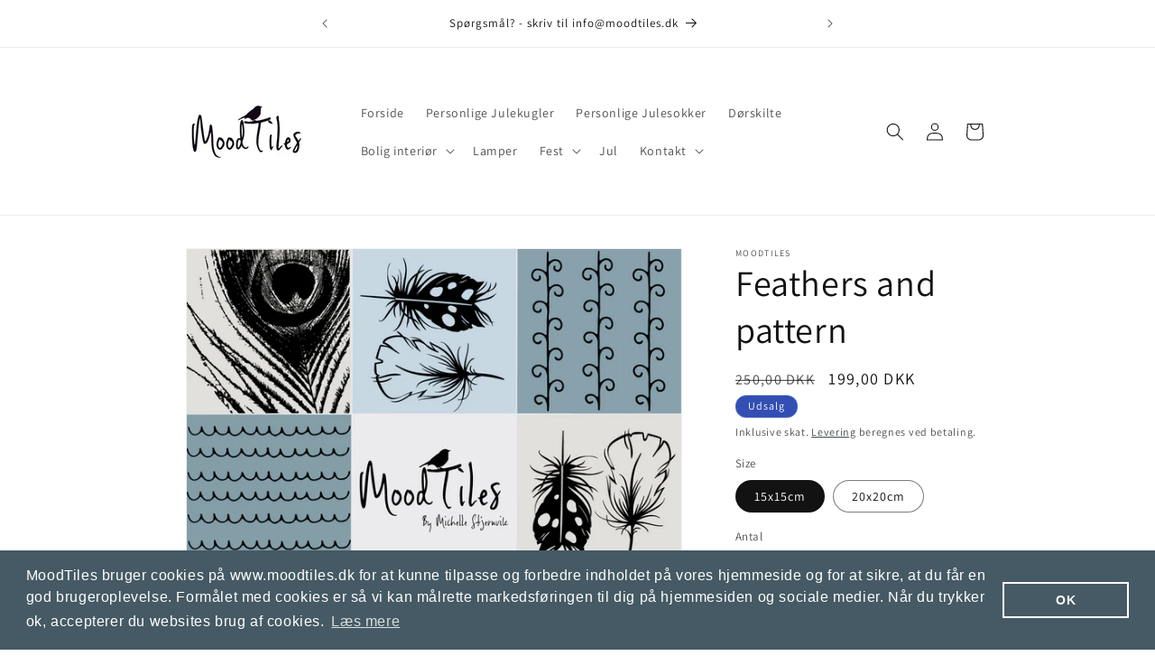

--- FILE ---
content_type: text/css
request_url: https://cdn.shopify.com/extensions/019b6f64-825c-7518-a695-c189eb575b73/product-designer-setubridge-676/assets/product_designermetafields.css
body_size: 22639
content:
.sb-pd-drawingArea {
  position: relative;
}

.sb-pd-body_modal {
  height: 100%;
}

.sb-customize-product-list {
  height: 100%;
}

.sb-pd-canvas {
  height: 100%;
  background-color: #e5e5e5;
}

.sb-pd-imagecanvas {
  display: flex;
  flex-direction: column;
  justify-content: space-between;
}

@media only screen and (min-width: 2560px) {
  .canvas-wrapper {
    height: 950px !important;
  }
}

/* .sb_pd_hide_wrapper{
  display: none;
  }
  .shopify-app-block{
  display: none;
  } */
.canvas-wrapper {
  overflow-y: hidden;
}

.sb-pd-imagecanvas .div_image_thumbnails {
  padding: 0 10px 0 0;
  margin: 4px;
  display: flex;
  justify-content: center;
  position: absolute;
}

/* .canvas-thingy {
  left: -19px !important;
  } */
.thumbnail-container {
  display: none;
}

.thumbnail-container img {
  border: 1px solid #ddd;
  border-radius: 8px;
  padding: 1px;
  width: 80px;
  margin-left: 1px;
  height: 80px;
  cursor: pointer;
}

.datatextelemet {
  display: none;
}

@media only screen and (max-width: 600px) {

  /*   .pdzoombutton {
  position: unset !important;
  } */
  /* Styles for screens smaller than or equal to 600px */
  .pdzoombutton {
    /*   display: flex; */

    float: unset !important;
    margin-left: 219px !important;
  }
}

.pdzoombutton {
  text-align: right;
  /* padding: 0 5px; */
  width: max-content;
  cursor: pointer;
  border: 2px solid #eeee;
  border-radius: 15px;
  display: flex;
  gap: 14px;
  padding: 4px 9px 1px 9px;
  /* margin: 10px 0 0 0; */
  display: none;
}

/* display: flex;
  justify-content: center;
}  */

.pdzoombutton button {
  /* fill: #7e7e7e;
  background: #f2f2f2;
  border: unset;
  padding: 6px 6px 3px;
  display: inline-block;
  margin: -4px;
  cursor: pointer; */

  /*   display:flex
  cursor: pointer;
  color: #000000;
  border: 1px solid #5845452b;
  background: #d1d1d1;
  cursor:pointer */
}

/* .pdzoombutton button:hover {
  background-color: #ddd;
  } */

#value {
  margin: 4px;
}

/* .sb-canvaszoomin,
  .sb-canvaszoomout {
  width: 38px;
  padding: 11px;
  min-width: 16px;
  height: 117%;
  transition: color .2s ease-in-out;
  align-items: center;
  }  */
.pdzoombutton svg path {
  fill: #020912bf;
  /* height: 18px;
  display: inline; */
}

.sb-canavszoom {
  float: right;
  margin-right: 8px;
  margin-top: 8px;
  height: 44px;
}

/* .sb-canvaszoomout {
  width: 25px;
  } */
.sb-pd-product-options {
  /* max-height: 392px; */
  /* overflow-y: auto; */
}

.AdditionalTextPrice,
.sb-pd-AdditionalClipartPrice,
.sb-pd-AdditionalPatternPrice {
  margin: 0;
}

.AdditionalUploadPrice,
.AdditionalTextPrice,
.sb-pd-AdditionalPatternPrice,
.sb-pd-AdditionalClipartPrice {
  font-size: 12px;
}

.pdtextinputlabel,
.pdclipartlabel,
.pdpatternlabel {
  display: flex;
  padding-inline: 10px;
}

img.font-styel-span {
  border: 1px solid #5845452b;
}

span.form-submit.pd_browsefile:hover {
  box-shadow: 0px 0px 5px;
}

label.sb-pd-swatch-quickdemo.color-text:hover,
img.font-styel-span:hover,
span.sb-pd-span-quickdemo.bgcolor-color:hover {
  box-shadow: 0px 0px 2px;
}

.sb-pd-back-option-header:hover {
  /* background: rgba(64, 87, 109, 0.07); */
}

button.form-submit.btnAddText.addTextBtn:hover {
  background: rgb(184 186 203 / 51%);
}

.sb-customize-product-list .sb-pd-body_modal .sb-pd-canvas.sb-pd-canvas .sb-pd-editor .sb-pd-editor-wrapper .sb-pd-popup_fottersection .sb-pd-popup_addtocartbutton button:hover {
  background: #032e0a;
  color: #fff;
}

.patternimg {
  height: 70px;
  width: 63px;
  margin: 3px;
}

.sb-customize-product-list .sb-pd-body_modal .sb-pd-canvas.sb-pd-canvas .sb-pd-editor .sb-pd-editor-wrapper .sb-pd-popup_fottersection .sb-pd-popup_pricecount h4,
.totalprice {
  margin: 6px 6px 4px 6px;
  font-size: 16px !important;
  font-weight: 600 !important;
  color: #ffffff !important;
}

.sb-pd-editor-for-mobile .sb-pd-popup_addtocartbutton {
  padding: 5px;
}

.sb-pd-add-text-name-for-mobile .pd_browsefile,
span.form-submit.pd_browsefile {
  background: #00000052;
  border: none;
  margin-top: 10px;
  padding: 10px 20px;
  border-radius: 4px;
  cursor: pointer;
}

@media only screen and (min-width: 1025px) {
  .sb-customize-product-popbx .sb-customize-product-list .sb-pd-body_modal .sb-pd-canvas {
    display: flex;
    gap: 0;
  }

  .sb-customize-product-list .sb-pd-body_modal .sb-pd-canvas.sb-pd-canvas .sb-pd-editor {
    /* flex: 1; */
    /* padding: 6px 12px 0px 9px; */
    width: clamp(350px, 27%, 420px);
  }

  .sb-pd-editor-options #sb-pd-layer {
    display: none;
  }

  .sb-customize-product-popbx .sb-customize-product-list .sb-pd-body_modal .sb-pd-canvas .sb-pd-editor-for-mobile {
    display: none;
  }

  /*   .sb-customize-product-popup .sb-customize-product-popbx {
  height: 100%;
  } */
  .sb-customize-product-list .sb-pd-body_modal .sb-pd-canvas.sb-pd-canvas .sb-pd-imagecanvas {
    width: 45%;
  }
}

.sb-customize-product-list .sb-pd-body_modal .sb-pd-canvas .sb-pd-editor .sb-pd-editor-wrapper .sb-pd-displaytextfeild svg {
  /* width: 39px; */
}

.sb-customize-product-list .sb-pd-body_modal .sb-pd-canvas.sb-pd-canvas .sb-pd-imagecanvas {
  flex: 1 1 auto;
  background: #e5e5e5;
  /* border-radius: 8px; */
  /* border: 1px solid #5845452b; */
  /* margin: 12px 0 0 12px; */
  /* padding: 0 0 2px 10px; */
  position: relative;
  box-shadow: rgba(0, 0, 0, 0.15) -2px 0px 10px -7px;
  /* border-right: 1px solid #5845452b; */
}

.sb-customize-product-list .sb-pd-body_modal .sb-pd-canvas.sb-pd-canvas .sb-pd-imagecanvas .div_image_thumbnails .thumbnails_img {
  height: 70px;
  width: auto;
}

.sb-customize-product-list .sb-pd-body_modal .sb-pd-canvas.sb-pd-canvas .sb-pd-imagecanvas .div_image_thumbnails a {
  text-decoration: none;
}

.sb-customize-product-popbx .sb-customize-product-list .sb-pd-body_modal .sb-pd-canvas .sb-pd-imagecanvas .sb-pd-drawingArea .canvas-container {
  margin: 0 auto;
}

.sb-customize-product-list .sb-pd-body_modal .sb-pd-canvas .sb-pd-editor .sb-pd-editor-wrapper .sb-pd-displaytextfeild:hover,
.sb-customize-product-list .sb-pd-body_modal .sb-pd-canvas.sb-pd-canvas .sb-pd-editor .sb-pd-editor-wrapper .sb-pd-sub-options .sb-pd-add-text-options .col-12.productdesign.pd_fontstyle.product_text .font-family-funct img.font-styel-span:hover,
.sb-customize-product-list .sb-pd-body_modal .sb-pd-canvas.sb-pd-canvas .sb-pd-editor .sb-pd-editor-wrapper .sb-pd-sub-options .sb-pd-sub-options-back-header .sb-pd-back-option-header span.sb-pd-back-option:hover {
  cursor: pointer;
}

.sb-customize-product-list .sb-pd-body_modal .sb-pd-canvas.sb-pd-canvas .sb-pd-editor .sb-pd-editor-wrapper {
  background: #fff;
  /* border-radius: 8px; */
  /* border: 1px solid #5845452b; */
  height: 100%;
  display: flex;
  flex-direction: column;
  justify-content: space-between;
  /*   position: relative; */
  overflow-y: auto;
  scrollbar-width: none;
}

.sb-customize-product-list .sb-pd-body_modal .sb-pd-canvas .sb-pd-editor .sb-pd-editor-wrapper .sb-pd-displaytextfeild {
  border-radius: 8px;
  border: 1px solid #5845452b;
  padding: 15px;
  display: flex;
  gap: 12px;
  align-items: center;
  margin-bottom: 15px;
  background: #fff;
  box-shadow: rgba(0, 0, 0, 0.15) 0px 2px 10px -4px;
}

.sb-customize-product-list .sb-pd-body_modal .sb-pd-canvas .sb-pd-editor .sb-pd-editor-wrapper .sb-pd-displaytextfeild .sb-pd-editor-field-text h3 {
  margin: 0;
  line-height: 1.2;
  font-size: 17px;
  font-weight: 500;
  color: #000000;
}

.sb-customize-product-list .sb-pd-body_modal .sb-pd-canvas .sb-pd-editor .sb-pd-editor-wrapper .sb-pd-displaytextfeild .sb-pd-editor-field-text span {
  color: #8d929c;
  font-size: 14px;
}

.sb-customize-product-list .sb-pd-body_modal .sb-pd-canvas.sb-pd-canvas .sb-pd-editor .sb-pd-editor-wrapper .sb-pd-sub-options .sb-pd-sub-options-back-header {
  display: none;
}

.sb-customize-product-list .sb-pd-body_modal .sb-pd-canvas.sb-pd-canvas .sb-pd-editor .sb-pd-editor-wrapper .sb-pd-sub-options .sb-pd-sub-options-back-header .sb-pd-back-option-header span.sb-pd-back-option {
  flex: 1 1;
  display: flex;
  align-items: center;
}

.sb-customize-product-list .sb-pd-body_modal .sb-pd-canvas.sb-pd-canvas .sb-pd-editor .sb-pd-editor-wrapper .sb-pd-sub-options .sb-pd-sub-options-back-header .sb-pd-back-option-header {
  display: flex;
  justify-content: space-between;
  flex-direction: row;
  border-bottom: 1px solid #5845452b;
  padding: 15px 10px;
  align-content: center;
  align-items: center;
  flex-wrap: wrap;
  top: 0;
  width: 100%;
}

.sb-customize-product-list .sb-pd-body_modal .sb-pd-canvas.sb-pd-canvas .sb-pd-editor .sb-pd-editor-wrapper .sb-pd-sub-options .sb-pd-sub-options-back-header .sb-pd-back-option-header h5 {
  margin: 0;
  flex: 1 1 auto;
  font-size: 17px;
  font-weight: 500;
  color: #000;
}

/* .scroll-hide {
  overflow-y: hidden;
  } */
.sb-customize-product-list .sb-pd-body_modal .sb-pd-canvas.sb-pd-canvas .sb-pd-editor .sb-pd-editor-wrapper .sb-pd-popup_fottersection .sb-pd-popup_addtocartbutton button {
  background: #f08034;
  border: none;
  padding: 14px 40px;
  font-size: 18px;
  color: #fff;
  font-weight: 600;
  cursor: pointer;
  border-radius: 8px;
}

.sb-customize-product-list .sb-pd-body_modal .sb-pd-canvas .sb-pd-editor .sb-pd-editor-wrapper .sb-pd-editor-field-text {
  flex: auto;
}

.sb-pd-sub-options-container {
  overflow-y: auto;
  scrollbar-width: none;
}

.sb-customize-product-list .sb-pd-body_modal .sb-pd-canvas.sb-pd-canvas .sb-pd-editor .sb-pd-editor-wrapper .sb-pd-sub-options .sb-pd-sub-options-back-header .sb-pd-sub-options-container .sb-pd-add-text-options .fieldInput textarea.addTextInput {
  width: 100%;
  border: 1px solid #5845452b;
  margin-top: 10px;
  border-radius: 4px;
  padding: 10px;
  resize: none;
  height: 50px;
}

.sb-customize-product-list .sb-pd-body_modal .sb-pd-canvas.sb-pd-canvas .sb-pd-editor .sb-pd-editor-wrapper .sb-pd-sub-options .sb-pd-add-text-options fieldset.fieldInput.sb-pd-add-text-input {
  border: none;
  padding: 0;
}

.sb-customize-product-list .sb-pd-body_modal .sb-pd-canvas.sb-pd-canvas .sb-pd-editor .sb-pd-editor-wrapper .sb-pd-sub-options .sb-pd-add-text-options .fieldInput button.form-submit {
  text-align: left;
  float: right;
  border: none;
  margin-top: 10px;
  /* background: #f08034; */
  color: #ffffff !important;
  font-weight: 600;
  background-color: #000000;
  cursor: pointer;
  border-radius: 8px;
  padding: 12px 13px;
  box-shadow: rgba(60, 64, 67, 0.3) 0px 1px 2px 0px,
    rgba(60, 64, 67, 0.15) 0px 1px 3px 1px;
  text-wrap-mode: nowrap;
  background-image: linear-gradient(135deg,
      #232525 20%,
      #6e6e6e 51%,
      #232526 80%);
  transition: 0.6s;
  background-size: 400% auto;
}

.sb-customize-product-list .sb-pd-body_modal .sb-pd-canvas.sb-pd-canvas .sb-pd-editor .sb-pd-editor-wrapper .sb-pd-sub-options .sb-pd-add-text-options .fieldInput button.form-submit:hover {
  background-position: right center;
}

.sb-customize-product-list .sb-pd-body_modal .sb-pd-canvas.sb-pd-canvas .sb-pd-editor .sb-pd-editor-wrapper .sb-pd-sub-options .sb-pd-add-text-options .col-12.productdesign.pd_fontstyle.product_text,
.sb-customize-product-list .sb-pd-body_modal .sb-pd-canvas.sb-pd-canvas .sb-pd-editor .sb-pd-editor-wrapper .sb-pd-sub-options .sb-pd-add-text-options .product-designer-productcolor .col-12.productdesign.pd_fontFamily {
  margin-top: 10px;
}

.sb-customize-product-list .sb-pd-body_modal .sb-pd-canvas.sb-pd-canvas .sb-pd-editor .sb-pd-editor-wrapper .sb-pd-sub-options .sb-pd-add-text-options .product-designer-productcolor.product_text .col-12.productdesign.pd_fontFamily select.font-family-images,
.sb-customize-product-list .sb-pd-body_modal .sb-pd-canvas.sb-pd-canvas .sb-pd-editor .sb-pd-editor-wrapper .sb-pd-sub-options-back-header .sb-pd-sub-options-container .sb-pd-product-options .product_bakground .productdesign select.pdpattern_select {
  width: 100%;
  padding: 11px;
  color: #999;
  border: 1px solid #5845452b;
  border-radius: 4px;
}

.sb-customize-product-list .sb-pd-body_modal .sb-pd-canvas.sb-pd-canvas .sb-pd-editor .sb-pd-editor-wrapper .sb-pd-sub-options .sb-pd-add-text-options .col-12.productdesign.pd_textColor.product_text {
  margin-top: 20px;
}

.sb-customize-product-list .sb-pd-body_modal .sb-pd-canvas.sb-pd-canvas .sb-pd-editor .font_color .sb-pd-swatch-quickdemo,
.sb-customize-product-list .sb-pd-body_modal .sb-pd-canvas.sb-pd-canvas .sb-pd-editor .sb-pd-editor-wrapper .sb-pd-sub-options-back-header .sb-pd-sub-options-container .sb-pd-product-options .product_bakground .product-designer-productcolor .productdesign .all-bgcolor label.sb-pd-swatch-quickdemo.bgcolor-color-label {
  border: 1px solid #5845452b;
  margin: 0 4px;
  padding: 1px;
  display: inline-block;
  border-radius: 4px;
}

.sb-customize-product-list .sb-pd-body_modal .sb-pd-canvas.sb-pd-canvas .sb-pd-editor .sb-pd-span-quickdemo {
  display: block;
  width: 25px;
  height: 25px;
  cursor: pointer;
  border-radius: 4px;
  border: 1px solid #eeee;
}

.sb-customize-product-list .sb-pd-body_modal .sb-pd-canvas.sb-pd-canvas .sb-pd-editor .sb-pd-editor-wrapper .sb-pd-sub-options .sb-pd-add-text-options .col-12.productdesign.pd_fontstyle.product_text .font-family-funct img.font-styel-span {
  filter: grayscale(1);
}

.sb-customize-product-popup .sb-customize-product-popclose {
  /* background: #000;
  color: #fff; */
  /* position: absolute;
  top: 0px;
  right: 10px;
  width: 40px;
  height: 40px;
  border-radius: 6px;
  cursor: pointer; */
}

.sb-customize-product-popup .sb-customize-product-popbx .sb-customize-product-list .details-modal-title {
  color: #ffffff;
  /* padding: 0px 15px; */
  background: #4c5e7f;
  font-weight: 600;
}

.sb-customize-product-popup .sb-customize-product-popbx .sb-customize-product-list .details-modal-title h1 {
  font-size: 16px;
  text-transform: capitalize;
  top: 0;
  margin-left: 12px;
}

.sb-customize-product-popup.sb-customize-product-popup-open {
  display: -webkit-flex;
  display: flex;
  overflow: hidden;
}

.sb-customize-product-popup {
  display: none;
  position: fixed;
  top: 0;
  left: 0;
  width: 100%;
  height: 100%;
  background: rgba(0, 0, 0, 0.7);
  /*   padding: 10px; */
  overflow: hidden;
  overflow-y: auto;
  z-index: 9999;
  scrollbar-width: none;
}

.sb-customize-product-popup .sb-customize-product-popbx {
  width: 100%;
  /*     max-width: 1200px; */
  background: #fff;
  display: block;
  margin: auto;
  position: relative;
  overflow: hidden;
  height: 100%;
}

.sb-customize-product-popup .sb-customize-product-popclose svg {
  /* width: 12px;
  height: 12px;
  fill: #fff;
  display: block;
  margin: 8px;
  cursor: pointer; */
}

.sb-customize-product-popup .sb-customize-product-list {
  background: #ffffff;
  width: 100%;
  border-radius: 0 0 12px 12px;
  min-height: calc(100% - 0px);
  max-height: calc(100% - 0px);
  /*   overflow-x: hidden;
  position: relative; */
}

.sb-customize-product-list .sb-pd-body_modal .sb-pd-canvas.sb-pd-canvas .sb-pd-editor .sb-pd-editor-wrapper .sb-pd-sub-options .sb-pd-add-text-options {
  /* padding: 12px 20px;
  /* max-height: 450px; */
  overflow-y: auto;
  scrollbar-width: none;
  /* height: 100%; */
}

.sb-customize-product-list .sb-pd-body_modal .sb-pd-canvas.sb-pd-canvas .sb-pd-editor .sb-pd-editor-wrapper .sb-pd-sub-options .sb-pd-product-options,
.sb-customize-product-list .sb-pd-body_modal .sb-pd-canvas.sb-pd-canvas .sb-pd-editor .sb-pd-editor-wrapper .sb-pd-sub-options .sb-pd-sub-options-back-header .sb-pd-sub-options-container .sb-pd-add-design-options {
  padding: 12px 20px;
}

.sb-customize-product-list .sb-pd-body_modal .sb-pd-canvas.sb-pd-canvas .sb-pd-editor .sb-pd-editor-wrapper .sb-pd-sub-options .sb-pd-upload-image-options {
  padding: 12px 20px;
  height: auto;
  height: calc(100vh - 130px);
}

.sb-customize-product-list .sb-pd-body_modal .sb-pd-canvas .sb-pd-editor .sb-pd-editor-wrapper .sb-pd-displaytextfeild:hover circle,
.sb-customize-product-list .sb-pd-body_modal .sb-pd-canvas .sb-pd-editor .sb-pd-editor-wrapper .sb-pd-displaytextfeild:hover path {
  /* stroke: #f08034; */
  stroke: #2e2e2e;
}

.sb-customize-product-list .sb-pd-body_modal .sb-pd-canvas .sb-pd-editor .sb-pd-editor-wrapper #sb-pd-product-background:hover path,
.sb-customize-product-list .sb-pd-body_modal .sb-pd-canvas .sb-pd-editor .sb-pd-editor-wrapper #sb-pd-product-background:hover rect,
.sb-customize-product-list .sb-pd-body_modal .sb-pd-canvas .sb-pd-editor .sb-pd-editor-wrapper #sb-pd-product-background:hover line {
  /* stroke: #f08034; */
  stroke: #2e2e2e;
}

.sb-customize-product-popbx .sb-customize-product-list .sb-pd-body_modal .sb-pd-canvas .sb-pd-editor-for-mobile {
  display: none;
}

@media (min-width: 1024px) and (max-width: 1024px) {
  .sb-customize-product-list .sb-pd-body_modal .sb-pd-canvas.sb-pd-canvas .sb-pd-editor .sb-pd-editor-wrapper .sb-pd-popup_fottersection.product-designer-productcolor {
    height: 12%;
  }
}

@media only screen and (max-width: 1024px) {
  .middle-badge-content .sb-customize-product-popclose {
    display: flex !important;
  }

  .sb-pd-badges-section>.sb-customize-product-popclose {
    display: none !important;
  }

  .sb-pd-editor-field-text h3 {
    width: auto !important;
  }

  .sb-pd-text-options-list .sb-pd-text-option {
    width: unse !important;
  }

  .sb-pd_main_newtextwrapper .sb-pd-text-options-list {
    gap: 5px;
    margin: 5px;
  }

  .sb-pd-bottom-panel-main-section .section-1-drawer,
  .sb-pd-bottom-panel-main-section .sb-pd-bottom-panel-inactive-section-1,
  .sb-pd-bottom-panel-main-section .sb-pd-bottom-panel-active-section-1 {
    display: none;
  }

  .sb_pd_undo_redo {
    gap: 17px;
  }

  .sb-customize-product-list .sb-pd-body_modal .sb-pd-canvas .sb-pd-editor .sb-pd-editor-wrapper .sb-pd-displaytextfeild svg {
    width: 24px !important;
    height: 24px;
  }

  /* .pd_bulkvaraintwiselist {
    max-height: 80vh;
  } */

  .sb_pd_mob_shape_list {
    gap: 7px;
  }

  .shapeimg {
    font-size: 24px;
    line-height: 24px;
    white-space: nowrap;
    margin-left: 4px;
  }

  .shapeimgurl {
    width: 50px !important;
    /* width: auto !important;
    height: 60px !important;
    max-width: initial; */
  }

  .sb-pd_cart_drawer {
    width: 100% !important;
  }

  .div_image_thumbnails {
    left: 0px !important;
    justify-content: unset !important;
  }

  [data-tooltip]:hover:before,
  [data-tooltip]:hover:after,
  [data-tooltip]:focus:before,
  [data-tooltip]:focus:after {
    visibility: hidden !important;
    opacity: 1;
  }

  /* 
  .canvas-wrapper {
    margin-top: 50px
  } */

  .pd_header_toolbar_option {
    position: absolute;
    top: 56px;
  }

  .sb_header_left_options {
    position: absolute;
    /* left: 172px; */
    top: 3px;
  }

  .mob_thumnail_icon {
    display: flex;
    justify-content: center;
  }

  .div_main_wrap_mob_image_thumbnails {
    background-color: #fff;
    border: 1px solid #d9dde4;
    border-radius: 4px;
    position: absolute;
    /* z-index: 1; */
    cursor: pointer;
    margin: 11px;
  }

  .div_main_mob_image_thumbnails {
    position: absolute;
    bottom: 85px;
    left: calc(90% - 16px) !important;
  }

  .pd_mobfirst_thumbnails_img {
    height: auto;
    width: 45px;
  }

  .list_mob_thumbnails_img {
    /* min-width: 30px;
  max-width: 30px;
  min-height: auto;
  max-height: 30px; */
    border: 1px solid rgba(0, 0, 0, 0.13);
    border-radius: 4px;
    height: 74px;
    width: auto;
  }

  .list_pd__mob_image_thumbnail {
    display: none;
    background-color: #fff;
    padding: 10px 5px 5px;
    /* border: 1px solid #d9dde4;
  border-radius: 4px; */
    width: 78%;
  }

  /* .div_main_mob_image_thumbnails{
  display:block  !important
  } */
  .simptip-position-bottom:before {
    margin-top: 0px !important;
    margin-left: 26px !important;
    transform: rotate(-89deg) !important;
  }

  .simptip-position-bottom:after,
  .simptip-position-top:after {
    margin-left: 31px !important;
  }

  .simptip-position-bottom:after {
    margin-top: -23px !important;
  }

  .pdzoombutton {
    flex-direction: initial !important;
  }

  .sb_header_center_options {
    width: initial !important;
    margin: initial !important;
  }

  .pd_header_toolbar_option {
    width: 19px;
  }

  .sb_header_left_options {
    margin: 0 0 0 0;
  }

  .sb_header_main_options {
    /* top: calc(23% - 25px); */
    align-items: initial !important;
  }

  .pd_header_toolbar_option {
    gap: 0px !important;
  }

  .pdzoombutton {
    /* left: 85vw; */
    /* top: calc(2% - 100px) !important; */
    padding: 5px !important;
    top: 3px !important;
  }

  .sb_header_main_options {
    flex-direction: inherit;
    width: initial !important;
  }

  /* .sb_header_center_options;
  {
  margin: initial !important;
  } */
  .pd_header_toolbar_option {
    flex-direction: column !important;
  }

  .div_image_thumbnails {
    top: calc(108% - 25px);
    left: calc(50% - 50px);
  }

  .pd_mob_clipart_img .pd_mob_image_load {
    width: 50px !important;
    height: 50px !important;
    max-width: initial;
  }

  .pd_design_clipart_section .pd_section_header .pd_header_category ul {
    margin: 0;
    padding: 5px 8px 5px 0px;
  }

  .pd_mob_clipart_img .pd_mob_image_load,
  .sb_pd_mob_pattern_list .patternimg .pattertnimgurl {
    border: 1px solid #000;
    padding: 5px;
  }

  .sb-pd-mobile-edior-options .sb-pd-mobile-text-edior-options fieldset textarea {
    width: 100% !important;
  }

  .sb-customize-product-list .sb-pd-body_modal .sb-pd-canvas .sb-pd-editor .sb-pd-editor-wrapper .sb-pd-displaytextfeild .sb-pd-editor-field-text h3 {
    margin: 0;
    line-height: 1.2;
    width: 74px;
    font-size: 14px;
    font-weight: 500;
    text-align: center;
    /* height: 18px;
    width: 80px; */
    padding: 0;
    overflow: hidden;
    position: relative;
    /* display: inline-block; */
    /* margin: 0 5px 0 5px; */
    text-align: center;
    text-decoration: none;
    text-overflow: ellipsis;
    white-space: nowrap;
    color: #000;
  }

  #sb-pd-add-text {
    gap: 14px !important;
  }

  #sb-pd-add-design svg {
    width: 30px !important;
  }

  .main_layerwrapper {
    height: 289.672px !important;
    overflow-y: scroll !important;
    max-height: calc(100% - 70px) !important;
  }

  /* .sb_pd_mob_font_size_wrapper,
  .sb-pd_text_font_family_div,
  .sb-pd_text_font_color,
  .sb_pd_mob_clipart_list,
  .sb_pd_mob_bgcolor,
  .sb_pd_mob_pattern,
  .sb_pd_mob_layer {
    margin-top: 4px;
    box-shadow: 0 0 8px 2px #888;
  } */

  .sb-customize-product-list .sb-pd-body_modal .sb-pd-canvas.sb-pd-canvas .sb-pd-editor .sb-pd-editor-wrapper .sb-pd-editor-options {
    /* background: #4c5e7f; */
    background: #fff;
    padding: 0 20px;
    height: 70px;
  }

  .sb-pd-popup_pricecount {
    display: flex;
    /* align-content: stretch; */
    /* justify-content: center; */
    align-items: center;
    gap: 4px !important;
  }

  .sb-customize-product-list .sb-pd-body_modal .sb-pd-canvas.sb-pd-canvas .sb-pd-editor .sb-pd-editor-wrapper .sb-pd-popup_fottersection.product-designer-productcolor {
    background: #eee !important;
  }

  .sb-customize-product-list .sb-pd-body_modal .sb-pd-canvas.sb-pd-canvas .sb-pd-editor .sb-pd-editor-wrapper .sb-pd-popup_fottersection .sb-pd-popup_pricecount h4,
  .totalprice {
    font-size: 13px !important;
  }

  .mobexisticon svg {
    width: 27px !important;
    height: 27px !important;
  }

  .pd_saveoptions {
    /* padding: 7px 0px !important; */
  }

  .mobpd_savemydesign {
    margin-top: 0px;
  }

  .sb-customize-product-popup .sb-customize-product-popbx {
    height: 100% !important;
    /* min-height: 700px; */
  }

  .sb-customize-product-list .sb-pd-body_modal .sb-pd-canvas .sb-pd-editor .sb-pd-editor-wrapper .sb-pd-displaytextfeild svg.sb-pd-editor-field-svg {
    display: none;
  }

  .pdzoombutton {
    position: absolute;
    top: 0px;
    /* right: -95vw; */
    right: 5px;
    padding: 15px;
    margin: 1px;
    /* display: flex; */
    flex-wrap: wrap;
    gap: 21px;

    z-index: 9999;

    flex-direction: column;
  }

  .sb-customize-product-list .sb-pd-body_modal .sb-pd-canvas.sb-pd-canvas .sb-pd-editor .sb-pd-editor-wrapper .sb-pd-popup_fottersection.product-designer-productcolor {
    display: flex !important;

    justify-content: space-between !important;
    align-items: center !important;
    border-top: 1px solid #5845452b !important;
    /* padding: 5px !important; */
    top: 0 !important;
    width: 100% !important;
    background: #fff !important;
    /*     z-index: 99999 !important; */
    position: absolute !important;
    /*     height: 12%; */
  }

  .sb-customize-product-popup.sb-customize-product-popup-open {
    overflow-y: auto;
  }

  .sb-customize-product-list .sb-pd-body_modal .sb-pd-canvas.sb-pd-canvas .sb-pd-editor .sb-pd-editor-wrapper .sb-pd-sub-options .sb-pd-sub-options-back-header .sb-pd-sub-options-container .sb-pd-editor-hideshow-fild .sb-pd-add-text-name-for-mobile {
    text-align: center;
    border-bottom: 1px solid #5845452b;
  }

  .sb-customize-product-list .sb-pd-body_modal .sb-pd-canvas.sb-pd-canvas .sb-pd-editor .sb-pd-editor-wrapper .sb-pd-sub-options .sb-pd-sub-options-back-header .sb-pd-sub-options-container .sb-pd-editor-hideshow-fild .sb-pd-add-text-name-for-mobile h5 {
    margin: 3px 0 15px 0;
  }

  .sb-customize-product-list .sb-pd-body_modal .sb-pd-canvas.sb-pd-canvas .sb-pd-editor .sb-pd-editor-wrapper .sb-pd-sub-options .sb-pd-sub-options-back-header .sb-pd-sub-options-container .sb-pd-editor-hideshow-fild .sb-pd-back-option-for-mobile {
    position: absolute;
    right: 0;
    top: 7px;
  }

  .sb-customize-product-list .sb-pd-body_modal .sb-pd-canvas.sb-pd-canvas .sb-pd-editor .sb-pd-editor-wrapper .sb-pd-sub-options .sb-pd-sub-options-back-header .sb-pd-back-option-header {
    display: none !important;
  }

  /*   .sb-customize-product-list
  .sb-pd-body_modal
  .sb-pd-canvas.sb-pd-canvas
  .sb-pd-editor
  .sb-pd-editor-wrapper
  .sb-pd-sub-options {
  position: absolute;
  background: white;
  width: 100%;
  bottom: 89px;
  } */
  .sb-customize-product-list .sb-pd-body_modal .sb-pd-canvas.sb-pd-canvas .sb-pd-editor .sb-pd-editor-wrapper .sb-pd-sub-options .sb-pd-sub-options-back-header .sb-pd-sub-options-container .sb-pd-editor-hideshow-fild {
    height: 230px !important;
    overflow-y: scroll;
    position: absolute;
    background: #f2f2f2;
    width: 100%;
    bottom: 137px;
  }

  .sb-customize-product-list .sb-pd-body_modal .sb-pd-canvas.sb-pd-canvas .sb-pd-imagecanvas {
    margin: 0;
    border-radius: 0;
    max-height: calc(100% - 80px);
  }

  .sb-customize-product-list .sb-pd-body_modal .sb-pd-canvas.sb-pd-canvas .sb-pd-editor .sb-pd-editor-wrapper {
    background: 0 0;
    border-radius: 0;
    border: none;
  }

  .sb-customize-product-list .sb-pd-body_modal .sb-pd-canvas.sb-pd-canvas .sb-pd-editor .sb-pd-editor-wrapper .sb-pd-sub-options .sb-pd-add-text-options .fieldInput button.form-submit.btnAddText {
    margin-top: 0;
  }

  .sb-customize-product-list .sb-pd-body_modal .sb-pd-canvas.sb-pd-canvas .sb-pd-editor .sb-pd-editor-wrapper .sb-pd-sub-options .sb-pd-sub-options-back-header .sb-pd-sub-options-container .sb-pd-add-text-options .fieldInput textarea.addTextInput {
    min-height: 30px;
  }

  .sb-customize-product-list .sb-pd-body_modal .sb-pd-canvas.sb-pd-canvas .sb-pd-editor .sb-pd-editor-wrapper .sb-pd-popup_fottersection .sb-pd-popup_addtocartbutton button {
    padding: 10px 22px;
    font-size: 10px;
  }

  /* .sb-customize-product-list
  .sb-pd-body_modal
  .sb-pd-canvas.sb-pd-canvas
  .sb-pd-imagecanvas
  .div_image_thumbnails
  .thumbnails_img {
  width: 50px;
  } */
  /*   .sb-customize-product-list
  .sb-pd-body_modal
  .sb-pd-canvas.sb-pd-canvas
  .sb-pd-editor
  .sb-pd-editor-wrapper-fordesktop {
  display: none !important;
  } */
  /* new css  */

  .sb-customize-product-list .sb-pd-body_modal .sb-pd-canvas .sb-pd-editor .sb-pd-editor-wrapper .sb-pd-displaytextfeild {
    padding: 0px !important;
    margin: 0px;
    border: none;
    box-shadow: none;
  }

  /* end new css  */
  .sb-pd-displaytextfeild {
    flex-direction: column;
  }

  .sb-customize-product-list .sb-pd-body_modal .sb-pd-canvas .sb-pd-editor .sb-pd-editor-wrapper .sb-pd-editor-field-text span {
    flex: auto;
    display: none;
  }

  .sb-customize-product-popup .sb-customize-product-list .sb-pd-body_modal .sb-pd-canvas .sb-pd-editor-for-mobile .sb-pd-editor-options div.sb-pd-displaytextfeild {
    border-radius: 8px;
    /* border: 1px solid #5845452b; */
    padding: 8px;
    display: flex;
    flex-direction: column;
    align-items: center;
    margin: 4px;
  }

  .sb-customize-product-popup .sb-customize-product-list .sb-pd-body_modal .sb-pd-canvas .sb-pd-editor-for-mobile .sb-pd-editor-options {
    display: flex;
    justify-content: center;
  }

  .sb-customize-product-popup {
    /* padding: 10px 0; */
    /* overflow: visible;
  overflow-y: auto; */
    background: rgb(102 99 99 / 70%);
  }

  .sb-customize-product-popup .sb-customize-product-list .sb-pd-body_modal .sb-pd-canvas .sb-pd-editor-for-mobile .sb-pd-popup_fottersection.product-designer-productcolor {
    display: flex;
    justify-content: space-evenly;
    align-items: center;
    width: 100%;
    position: absolute;
    top: 0;
    background: #f2f2f2;
  }

  .sb-customize-product-popup .sb-customize-product-list .sb-pd-body_modal .sb-pd-canvas .sb-pd-editor-for-mobile .sb-pd-popup_fottersection .sb-pd-popup_addtocartbutton button {
    background: #f08034;
    border: none;
    padding: 3px 6px 10px 6px;
    font-size: 18px;
    color: #fff;
    font-weight: 600;
    border-radius: 8px;
  }

  .sb-customize-product-popup .sb-customize-product-popbx .sb-customize-product-list .sb-customize-product-popclose {
    z-index: 9;
    top: 0px;
    right: 0px;
    box-shadow: none;
    padding: 0;
  }

  /* .sb-customize-product-popup .sb-customize-product-popclose svg {
    width: 38px;
    height: 29px;
  } */

  .sb-customize-product-popup .sb-customize-product-list,
  .sb-customize-product-popup .sb-customize-product-popbx {
    overflow: visible;
  }

  .sb-customize-product-popbx .sb-pd-body_modal .sb-pd-canvas .sb-pd-editor-for-mobile .sb-pd-sub-options-container-for-mobile .sb-pd-add-text-options-for-mobile .col-12.productdesign.pd_textColor.product_text .font_color .sb-pd-swatch-quickdemo span.sb-pd-span-quickdemo,
  .sb-customize-product-popbx .sb-pd-body_modal .sb-pd-canvas .sb-pd-editor-for-mobile .sb-pd-sub-options-container-for-mobile .sb-pd-product-options-for-mobile .product_bakground .product-designer-productcolor .productdesign .all-bgcolor label.sb-pd-swatch-quickdemo.bgcolor-color-label span.sb-pd-span-quickdemo.bgcolor-color {
    display: block;
    width: 18px;
    height: 18px;
    cursor: pointer;
    border-radius: 4px;
  }

  .sb-customize-product-popbx .sb-pd-body_modal .sb-pd-canvas .sb-pd-editor-for-mobile .sb-pd-sub-options-container-for-mobile .sb-pd-add-text-options-for-mobile .col-12.productdesign.pd_textColor.product_text .font_color label.sb-pd-swatch-quickdemo.color-text,
  .sb-customize-product-popbx .sb-pd-body_modal .sb-pd-canvas .sb-pd-editor-for-mobile .sb-pd-sub-options-container-for-mobile .sb-pd-product-options-for-mobile .product_bakground .product-designer-productcolor .productdesign .all-bgcolor label.sb-pd-swatch-quickdemo.bgcolor-color-label {
    border: 1px solid #5845452b;
    margin: 0 3px;
    padding: 2px;
    display: inline-block;
    border-radius: 4px;
  }

  .sb-customize-product-list .sb-pd-body_modal .sb-pd-canvas.sb-pd-canvas .sb-pd-editor-for-mobile .sb-pd-sub-options-container-for-mobile .sb-pd-add-text-options-for-mobile .sb-pd-add-text-input textarea.addTextInput {
    width: 100%;
    min-height: 50px;
    border: 1px solid #5845452b;
    margin-top: 5px;
    border-radius: 4px;
    padding: 8px;
    resize: none;
  }

  .sb-customize-product-list .sb-pd-body_modal .sb-pd-canvas.sb-pd-canvas .sb-pd-editor-for-mobile .sb-pd-sub-options-container-for-mobile .sb-pd-add-text-options-for-mobile .sb-pd-add-text-input button.form-submit.btnAddText {
    float: right;
    background: #d9d9d9;
    border: none;
    padding: 7px 22px;
    border-radius: 4px;
    cursor: pointer;
  }

  .sb-customize-product-list .sb-pd-body_modal .sb-pd-canvas.sb-pd-canvas .sb-pd-editor-for-mobile .sb-pd-sub-options-container-for-mobile .sb-pd-add-text-options-for-mobile .product-designer-productcolor.product_text .col-12.productdesign.pd_fontFamily select.font-family-images {
    width: 100%;
    padding: 8px;
    color: #999;
    border: 1px solid #5845452b;
    border-radius: 4px;
  }

  .sb-customize-product-popbx .sb-pd-body_modal .sb-pd-canvas .sb-pd-editor-for-mobile .sb-pd-sub-options-container-for-mobile .sb-pd-add-text-options-for-mobile fieldset.fieldInput.sb-pd-add-text-input {
    border: none;
    padding: 0;
  }

  .sb-customize-product-popbx .sb-pd-body_modal .sb-pd-canvas .sb-pd-editor-for-mobile .sb-pd-sub-options-container-for-mobile .sb-pd-add-design-options-for-mobile,
  .sb-customize-product-popbx .sb-pd-body_modal .sb-pd-canvas .sb-pd-editor-for-mobile .sb-pd-sub-options-container-for-mobile .sb-pd-add-text-options-for-mobile,
  .sb-customize-product-popbx .sb-pd-body_modal .sb-pd-canvas .sb-pd-editor-for-mobile .sb-pd-sub-options-container-for-mobile .sb-pd-product-options-for-mobile,
  .sb-customize-product-popbx .sb-pd-body_modal .sb-pd-canvas .sb-pd-editor-for-mobile .sb-pd-sub-options-container-for-mobile .sb-pd-upload-image-options-formobile {
    display: none;
    position: absolute;
    bottom: 70px;
    padding: 8px 15px 0;
    width: 100%;
    background: #f2f2f2;
    height: 230px;
    overflow-y: scroll;
  }

  .sb-customize-product-popbx .sb-pd-body_modal .sb-pd-canvas .sb-pd-editor-for-mobile .sb-pd-sub-options-container-for-mobile .sb-pd-back-option-for-mobile {
    position: absolute;
    right: 0;
    top: 7px;
  }

  .sb-customize-product-popbx .sb-pd-body_modal .sb-pd-canvas .sb-pd-editor-for-mobile .sb-pd-sub-options-container-for-mobile .sb-pd-add-text-options-for-mobile fieldset.fieldInput.sb-pd-add-text-input button.form-submit.btnAddText,
  .sb-customize-product-popbx .sb-pd-body_modal .sb-pd-canvas .sb-pd-editor-for-mobile .sb-pd-sub-options-container-for-mobile .sb-pd-upload-image-options-formobile .tab-content .tabs-inside_contain .custom-file label.custom-file-label .pd_browsefile {
    background: #00000052;
    border: none;
    margin-top: 10px;
    padding: 4px 11px;
    border-radius: 4px;
    cursor: pointer;
  }

  .sb-customize-product-popbx .sb-pd-body_modal .sb-pd-canvas .sb-pd-editor-for-mobile .sb-pd-sub-options-container-for-mobile .sb-pd-add-design-options-for-mobile .tab-content .tabs2-inside_contain select.pdclipart_select,
  .sb-customize-product-popbx .sb-pd-body_modal .sb-pd-canvas .sb-pd-editor-for-mobile .sb-pd-sub-options-container-for-mobile .sb-pd-product-options-for-mobile .product_bakground .productdesign.pd_pattern select.pdpattern_select {
    width: 100%;
    padding: 11px;
    color: #999;
    border: 1px solid #5845452b;
    border-radius: 4px 4px 0 0;
  }

  .sb-customize-product-popbx .sb-pd-body_modal .sb-pd-canvas .sb-pd-editor-for-mobile .sb-pd-sub-options-container-for-mobile .sb-pd-add-design-options-for-mobile .tab-content .tabs2-inside_contain .pd_clipart_images,
  .sb-customize-product-popbx .sb-pd-body_modal .sb-pd-canvas .sb-pd-editor-for-mobile .sb-pd-sub-options-container-for-mobile .sb-pd-product-options-for-mobile .product_bakground .productdesign.pd_pattern .pd_pattern_images {
    overflow-y: scroll !important;
    display: flex;
    flex-wrap: wrap;
    justify-content: center;
    border: 1px solid #5845452b;
    border-radius: 0;
    border-top: none !important;
  }

  .sb-customize-product-popbx .sb-pd-body_modal .sb-pd-canvas .sb-pd-editor-for-mobile .sb-pd-sub-options-container-for-mobile .sb-pd-add-design-options-for-mobile .tab-content .tabs2-inside_contain .pd_clipart_images .clipart_img img.image-load,
  .sb-customize-product-popbx .sb-pd-body_modal .sb-pd-canvas .sb-pd-editor-for-mobile .sb-pd-sub-options-container-for-mobile .sb-pd-product-options-for-mobile .product_bakground .productdesign.pd_pattern .pd_pattern_images .patternimg img.pattertnimgurl {
    height: 65px;
    width: 65px;
    padding: 1px;
    border: 1px solid #5845452b;
    border-radius: 4px;
    cursor: pointer;
  }

  .sb-customize-product-popbx .sb-pd-body_modal .sb-pd-canvas .sb-pd-editor-for-mobile .sb-pd-sub-options-container-for-mobile .sb-pd-upload-image-options-formobile .tab-content .tabs-inside_contain .custom-file {
    padding: 6px;
    display: flex;
    cursor: pointer;
    margin: 15px;
    align-items: center;
    justify-content: center;
    flex-direction: column;
    border-radius: 5px;
    border: 2px dashed #5845452b;
  }

  .sb-customize-product-popbx .sb-pd-body_modal .sb-pd-canvas .sb-pd-editor-for-mobile .sb-pd-sub-options-container-for-mobile .sb-pd-upload-image-options-formobile .tab-content .tabs-inside_contain .custom-file label.custom-file-label {
    display: flex;
    flex-direction: column;
    align-content: space-around;
    flex-wrap: wrap;
    align-items: center;
  }

  .sb-customize-product-popup .sb-customize-product-list .sb-pd-body_modal .sb-pd-canvas .sb-pd-editor-for-mobile .sb-pd-editor-options .sb-pd-displayeditorwrapper.active {
    background: #4a3b3b61;
  }

  .sb-customize-product-popbx .sb-pd-body_modal .sb-pd-canvas .sb-pd-editor-for-mobile .sb-pd-sub-options-container-for-mobile .sb-pd-add-design-options-for-mobile .tab-content,
  .sb-customize-product-popbx .sb-pd-body_modal .sb-pd-canvas .sb-pd-editor-for-mobile .sb-pd-sub-options-container-for-mobile .sb-pd-product-options-for-mobile .product_bakground .productdesign.pd_pattern {
    padding-bottom: 10px;
  }

  .sb-customize-product-popup .sb-customize-product-list .sb-pd-body_modal .sb-pd-canvas .sb-pd-editor-for-mobile .sb-pd-editor-options div.sb-pd-displaytextfeild .sb-pd-editor-title {
    line-height: 1;
    margin-top: 4px;
  }

  .sb-customize-product-popbx .sb-pd-body_modal .sb-pd-canvas .sb-pd-editor-for-mobile .sb-pd-sub-options-container-for-mobile .sb-pd-add-design-options-for-mobile .sb-pd-add-text-name-for-mobile,
  .sb-customize-product-popbx .sb-pd-body_modal .sb-pd-canvas .sb-pd-editor-for-mobile .sb-pd-sub-options-container-for-mobile .sb-pd-add-text-options-for-mobile .sb-pd-add-text-name-for-mobile,
  .sb-customize-product-popbx .sb-pd-body_modal .sb-pd-canvas .sb-pd-editor-for-mobile .sb-pd-sub-options-container-for-mobile .sb-pd-product-options-for-mobile .sb-pd-add-text-name-for-mobile,
  .sb-customize-product-popbx .sb-pd-body_modal .sb-pd-canvas .sb-pd-editor-for-mobile .sb-pd-sub-options-container-for-mobile .sb-pd-upload-image-options-formobile .sb-pd-add-text-name-for-mobile {
    text-align: center;
    border-bottom: 1px solid #5845452b;
  }

  .sb-customize-product-popbx .sb-pd-body_modal .sb-pd-canvas .sb-pd-sub-options-container-for-mobile .sb-pd-add-text-name-for-mobile h5 {
    margin: 5px 0;
  }
}

.sb-pd-upload-image-options.sb-pd-upload-image-options .tab-content .tabs-inside_contain.tabs-inside_contain .custom-file {
  padding: 6px;
  display: flex;
  cursor: pointer;
  justify-content: center;
  flex-direction: column;
  border-radius: 5px;
  border: 2px dashed #5845452b;
  margin-bottom: 10px;
}

.sb-pd-upload-image-options.sb-pd-upload-image-options .tab-content .tabs-inside_contain.tabs-inside_contain .custom-file label.custom-file-label {
  display: flex;
  justify-content: center;
  /* flex-wrap: wrap; */
  align-items: center;
  gap: 6px;
  height: unset;
  text-align: center;
  background: #00000085;
  color: #fff;
  border-radius: 7px;
  cursor: pointer;
  padding: 4px 5px;
  font-size: 15px;
  min-width: 190px;
  flex: 1;
}

.sb-pd-upload-image-options.sb-pd-upload-image-options .tab-content .tabs-inside_contain.tabs-inside_contain .custom-file label.custom-file-label button.form-submit.btnAddText {
  text-align: left;
  background: #d9d9d9;
  border: none;
  margin-top: 10px;
  padding: 10px 20px;
  border-radius: 4px;
  cursor: pointer;
}

.sb-customize-product-list .sb-pd-body_modal .sb-pd-canvas.sb-pd-canvas .sb-pd-editor .sb-pd-editor-wrapper .sb-pd-sub-options .sb-pd-sub-options-back-header .sb-pd-sub-options-container .sb-pd-add-design-options .tab-content .tabs2-inside_contain select.pdclipart_select {
  width: 100%;
  padding: 11px;
  color: #999;
  border: 1px solid #5845452b;
  border-radius: 4px 4px 0 0;
}

.pd_clipart_images {
  position: initial;
  display: flex;
  flex-wrap: wrap;
  justify-content: center;
  max-height: 256px;
}

.pd_pattern_images {
  position: initial;
  display: flex;
  flex-wrap: wrap;
  justify-content: left;
  max-height: 263px;
  /*   padding: 0 0 15px 0; */
}

.pd_pattern_images {
  overflow-y: scroll !important;
  scrollbar-width: none;
}

sb-customize-product-list .sb-pd-body_modal .sb-pd-canvas.sb-pd-canvas .sb-pd-editor .sb-pd-editor-wrapper .sb-pd-sub-options .sb-pd-sub-options-back-header .sb-pd-sub-options-container .sb-pd-add-design-options .tab-content .tabs2-inside_contain .pd_clipart_images .clipart_img img.image-load {
  padding: 6px;
  border: 1px solid #5845452b;
  margin: 10px;
  height: 105px;
  border-radius: 4px;
  cursor: pointer;
}

.sb-customize-product-list .sb-pd-body_modal .sb-pd-canvas.sb-pd-canvas .sb-pd-editor .sb-pd-editor-wrapper .sb-pd-sub-options .sb-pd-sub-options-back-header .sb-pd-sub-options-container .sb-pd-add-design-options .tab-content .tabs2-inside_contain .pd_clipart_images {
  justify-content: left !important;
  /* display: flex;
  flex-wrap: wrap;
  justify-content: flex-start; */
  /* border: 1px solid #5845452b; */
  border-radius: 0;
  border-top: none !important;
  margin: 3px 0 0 0;
}

.sb-customize-product-list .sb-pd-body_modal .sb-pd-canvas.sb-pd-canvas .sb-pd-editor .sb-pd-editor-wrapper .sb-pd-sub-options .sb-pd-sub-options-back-header .sb-pd-sub-options-container .sb-pd-add-design-options .tab-content .tabs2-inside_contain .pd_clipart_images .clipart_img img.image-load {
  height: 70px;
  padding: 5px;
  border: 1px solid #5845452b;
  margin: 4px;
  border-radius: 4px;
  width: 62px;
  cursor: pointer;
}

.sb-customize-product-list .sb-pd-body_modal .sb-pd-canvas.sb-pd-canvas .sb-pd-editor .sb-pd-editor-wrapper .sb-pd-sub-options-back-header .sb-pd-sub-options-container .sb-pd-product-options .product_bakground .pd_pattern_images .patternimg img.pattertnimgurl {
  height: 65px;
  width: 65px;
  padding: 1px;
  border: 1px solid #5845452b;
  border-radius: 4px;
  cursor: pointer;
}

.sb-customize-product-list .sb-pd-body_modal .sb-pd-canvas.sb-pd-canvas .sb-pd-editor .sb-pd-editor-wrapper .sb-pd-sub-options-back-header .sb-pd-sub-options-container .sb-pd-product-options .product_bakground .productdesign.pd_pattern .pd_pattern_images {
  display: flex;
  flex-wrap: wrap;
  /* border: 1px solid #5845452b; */
  border-radius: 0;
  border-top: none !important;
  /*   padding: 15px; */
  column-gap: 0;
  /* margin: 3px 0 0 0; */
}

.sb_loader {
  position: absolute;
  border: 2px solid #fff;
  border-radius: 58%;
  border-top: 3px solid #121212;
  width: 22px;
  height: 22px;
  -webkit-animation: 2s linear infinite spin;
  animation: 2s linear infinite spin;
  margin: 1px 0 0 40px;
}

@-webkit-keyframes spin {
  to {
    -webkit-transform: rotate(360deg);
  }
}

@keyframes spin {
  to {
    -webkit-transform: rotate(360deg);
  }
}

::-webkit-scrollbar {
  width: 10px;
}

::-webkit-scrollbar-thumb {
  -webkit-border-radius: 10px;
  border-radius: 10px;
  background: #d3d3d3;
}

::-webkit-scrollbar-track {
  background-color: #ebebeb;
  -webkit-border-radius: 10px;
  border-radius: 10px;
}

html.js.wf-loading.wf-pleaseselectfontfamaily-n4-loading.wf-oleoscriptswashcaps-n4-loading.wf-abrilfatface-n4-active.wf-alfaslabone-n4-active.wf-archivoblack-n4-active.wf-audiowide-n4-active.wf-chauphilomeneone-n4-active.wf-courierprime-n4-active.wf-cuprum-n4-active.wf-domine-n4-active.wf-enriqueta-n4-active.wf-fasterone-n4-active.wf-freckleface-n4-active.wf-fredokaone-n4-active.wf-galindo-n4-active.wf-giveyouglory-n4-active.wf-griffy-n4-active.wf-happymonkey-n4-active.wf-jacquesfrancoisshadow-n4-active.wf-juliussansone-n4-active.wf-kronaone-n4-active.wf-lato-n4-active.wf-librebaskerville-n4-active.wf-lora-n4-active.wf-mavenpro-n4-active.wf-mclaren-n4-active.wf-merienda-n4-active.wf-molle-i4-active.wf-monoton-n4-active.wf-montaga-n4-active.wf-montserratsubrayada-n4-active.wf-mrdehaviland-n4-active.wf-opensans-n4-active.wf-pirataone-n4-active.wf-playfairdisplay-n4-active.wf-poiretone-n4-active.wf-quantico-n4-active.wf-quattrocento-n4-active.wf-rationale-n4-active.wf-romanesco-n4-active.wf-russoone-n4-active.wf-simonetta-n4-active.wf-sintony-n4-active {
  min-width: 500px;
  background: #ff0;
}

/* .sb-pd_popup_loader {
  background-color: rgba(255, 255, 255, 0.8) !important;
  height: 100%;
  width: 100%;
  position: absolute;
  left: 0;
  top: 0;
  z-index: 999999;
  background: url(https://nodeapps.setubridgeapps.com/productdesigner/product_designer_back/Images/icon/loader.gif) center/auto 40px no-repeat #fff;
} */

.sb-pd_popup_loader-text_span {
  background-color: rgba(0, 0, 0, 0.6) !important;
  height: 100%;
  width: 100%;
  position: absolute;
  left: 0;
  top: 0;
  display: none;
  font-size: 24px;
  font-style: bold;
  font-weight: bold;
  z-index: 99999999;
  color: #fff;
  /* position: absolute;
  display: none;
  top: 50%;
  left: 35%;
  font-size: 24px;
  font-style: bold;
  font-weight: bold;
  z-index: 9999999999; */
}

span[class^="sb-pd_add_cart-dot-"] {
  opacity: 0;
}

.sb-pd_add_cart-dot-one {
  animation: sb-pd_add_cart-dot-one 1.5s infinite linear;
}

.sb-pd_add_cart-dot-two {
  animation: sb-pd_add_cart-dot-two 1.5s infinite linear;
}

.sb-pd_add_cart-dot-three {
  animation: sb-pd_add_cart-dot-three 1.5s infinite linear;
}

.sb-pd_add_cart-dot-four {
  animation: sb-pd_add_cart-dot-four 1.5s infinite linear;
}

@keyframes sb-pd_add_cart-dot-one {
  0% {
    opacity: 0;
  }

  15% {
    opacity: 0;
  }

  25% {
    opacity: 1;
  }

  100% {
    opacity: 1;
  }
}

@keyframes sb-pd_add_cart-dot-two {
  0% {
    opacity: 0;
  }

  25% {
    opacity: 0;
  }

  50% {
    opacity: 1;
  }

  100% {
    opacity: 1;
  }
}

@keyframes sb-pd_add_cart-dot-three {
  0% {
    opacity: 0;
  }

  50% {
    opacity: 0;
  }

  75% {
    opacity: 1;
  }

  100% {
    opacity: 1;
  }
}

@keyframes sb-pd_add_cart-dot-four {
  0% {
    opacity: 0;
  }

  50% {
    opacity: 0;
  }

  75% {
    opacity: 0;
  }

  100% {
    opacity: 1;
  }
}

@media only screen and (min-width: 1025px) {
  .sb-pd-badges-section .price-with-btn-badge {
    display: none !important;
  }

  .sb-customize-product-list .sb-pd-body_modal .sb-pd-canvas.sb-pd-canvas .sb-pd-editor .sb-pd-editor-wrapper {
    position: relative;
  }
}

@media only screen and (min-width: 1025px) {
  .sb-customize-product-popup .sb-customize-product-popbx .sb-customize-product-list .details-modal-title {
    display: none;
  }

  .sb_header_main_options .sb_header_left_options,
  .sb_header_main_options .pdzoombutton {
    display: none !important;
  }
}

@media only screen and (min-width: 1024px) {
  .sb-pd-editor {
    position: relative;
  }

  .sb-pd-imagecanvas .div_image_thumbnails {
    display: none;
    bottom: 37px;
  }

  /* .sb-pd-imagecanvas .div_image_thumbnails{
  top: calc(85% - -8px);
  /* left: calc(50% - 50px);
} */

  .sb-customize-product-list .sb-pd-body_modal .sb-pd-canvas.sb-pd-canvas .sb-pd-editor .sb-pd-editor-wrapper .sb-pd-popup_fottersection.product-designer-productcolor {
    display: flex;
    gap: 20px;
    justify-content: space-evenly;
    align-items: center;
    border-top: 1px solid #5845452b;
    padding: 12px;
    bottom: 0;
    width: 100%;
    background: #fff;
    /* z-index: 99999; */
    position: sticky;
    border-radius: 5px;
  }
}

@media only screen and (min-width: 1800px) {
  .sb-customize-product-list .sb-pd-body_modal .sb-pd-canvas.sb-pd-canvas .sb-pd-editor .sb-pd-editor-wrapper {
    /*     height: 860px !important; */
  }
}

@media only screen and (min-width: 1025px) {

  .sb-customize-product-list .sb-pd-body_modal .sb-pd-canvas.sb-pd-canvas .sb-pd-editor .sb-pd-editor-wrapper .sb-pd-sub-options .sb-pd-add-text-options .sb-pd-add-text-name-for-mobile,
  .sb-customize-product-list .sb-pd-body_modal .sb-pd-canvas.sb-pd-canvas .sb-pd-editor .sb-pd-editor-wrapper .sb-pd-sub-options .sb-pd-sub-options-back-header .sb-pd-sub-options-container .sb-pd-editor-hideshow-fild .sb-pd-back-option-for-mobile,
  .sb-pd-add-text-name-for-mobile {
    display: none;
  }
}

@media (min-width: 1025px) and (max-width: 1200px) {

  .sb-customize-product-list .sb-pd-body_modal .sb-pd-canvas.sb-pd-canvas .sb-pd-editor .sb-pd-editor-wrapper .sb-pd-popup_fottersection .sb-pd-popup_pricecount h4,
  .totalprice,
  .sb-customize-product-list .sb-pd-body_modal .sb-pd-canvas.sb-pd-canvas .sb-pd-editor .sb-pd-editor-wrapper .sb-pd-popup_fottersection .sb-pd-popup_addtocartbutton button {
    font-size: 16px !important;
  }

  .sb-customize-product-list .sb-pd-body_modal .sb-pd-canvas .sb-pd-editor .sb-pd-editor-wrapper .sb-pd-displaytextfeild {
    gap: 7px !important;
  }
}

@media only screen and (min-width: 1400px) {
  .sb-customize-product-list .sb-pd-body_modal .sb-pd-canvas.sb-pd-canvas .sb-pd-editor .sb-pd-editor-wrapper .sb-pd-sub-options-back-header .sb-pd-sub-options-container .sb-pd-product-options .product_bakground .pd_pattern_images .patternimg img.pattertnimgurl {
    height: 100px;
    width: 81px;
  }

  .patternimg {
    height: 107px;
    width: 86px;
  }

  .sb-customize-product-list .sb-pd-body_modal .sb-pd-canvas.sb-pd-canvas .sb-pd-editor .sb-pd-editor-wrapper .sb-pd-sub-options .sb-pd-sub-options-back-header .sb-pd-sub-options-container .sb-pd-add-design-options .tab-content .tabs2-inside_contain .pd_clipart_images .clipart_img img.image-load {
    height: 100px;
    width: 100px;
  }
}

.canvas-wrapper {
  overflow-y: hidden;
  position: relative;
  height: 100%;
  position: relative;
  height: 100vh;
  display: flex;
  justify-content: center;
  align-items: center;
}

.pd-allelement {
  display: flex;
  width: 100%;
  background: #fff;
  cursor: pointer;
  border-radius: 5px;
  padding: 5px 0;
  border: 1px solid #eee;
  justify-content: center;
  gap: 10px;
  /*     box-shadow: 0 0.125rem 0.5rem 0 rgba(0,0,0,.2);
  border-radius: 0.25rem; */
}

.main_layerwrapper {
  padding: 12px 20px;
  overflow: auto;
}

.pd_layerdisplay,
.pd_layerlockdisplay,
.pd_layerupdisplay,
.pd_layerdowndisplay,
.pd_layerdeletedisplay {
  background: #4b5e7f1c;
  padding: 0 4px;
  vertical-align: middle;
  cursor: pointer;
  margin: 10px 5px;
  align-items: center;
  display: flex;
  align-items: center;
  border-radius: 5px;
}

.pd_layerdisplay svg,
.pd_layerlockdisplay svg,
.pd_layerupdisplay svg,
.pd_layerdowndisplay svg,
.pd_layerdeletedisplay svg {
  width: 20px;
}

.text-layer.pd_layertype {
  display: block;
}

.pd_layertname,
.pd_layertype {
  padding: 10px 4px;
  cursor: pointer;
  margin: 0 10px;
  height: 50px;
  align-items: center;
  width: 60px;
  overflow: hidden;
  text-overflow: ellipsis;
  display: flex;
  white-space: nowrap;
  vertical-align: middle;
  flex: 1;
}

.pd_layeroptions {
  display: flex;
  flex: 1;
}

#pd_layerlockicon {
  display: none;
}

#pd_layernotdisplayicon {
  display: none;
}

input {
  touch-action: none;
}

/* @media only screen and (max-width: 768px) {
  .sb-customize-product-popup .sb-customize-product-popbx{
  height: 100% !important;
  
  }
  } */
@media only screen and (min-width: 768px) {
  /* .sb-customize-product-popup .sb-customize-product-popbx {
  height: 952px !important ;
  } */

  /* For desktop: */
  .sb-customize-product-list .sb-pd-body_modal .sb-pd-canvas.sb-pd-canvas .sb-pd-editor .sb-pd-editor-wrapper .sb-pd-sub-options .sb-pd-sub-options-back-header .sb-pd-sub-options-container .sb-pd-editor-hideshow-fild {
    bottom: 190px !important;
  }
}

.pd_notlayer {
  padding: 11px;
}

.pd_designsave button {
  background: #f08034;
  border: none;
  padding: 9px -11px;
  font-size: 15px;
  color: #fff;
  /* font-weight: 600; */
  cursor: pointer;
  border-radius: 8px;
  border: 2px solid #f08034;
}

.pd_savedesign {
  /* position: absolute;
  top: 3px;
  right: 52px;
  width: 139px;
  height: 38px;
  border-radius: 6px; */
  cursor: pointer;
}

.custom-model-main {
  display: flex;
  justify-content: center;
  align-items: center;
  overflow: hidden;
  position: fixed;
  top: 0;
  right: 0;
  bottom: 0;
  left: 0;
  /* z-index: 1050; */
  -webkit-overflow-scrolling: touch;
  outline: 0;
  opacity: 0;
  -webkit-transition: opacity 0.15s linear, z-index 0.15;
  -o-transition: opacity 0.15s linear, z-index 0.15;
  transition: opacity 0.15s linear, z-index 0.15;
  z-index: -1;
  overflow-x: hidden;
  overflow-y: auto;
}

.model-open {
  z-index: 9999999;
  opacity: 1;
  overflow: hidden;
  background: #020202b0;
}

.custom-model-inner {
  -webkit-transform: translate(0, -25%);
  -ms-transform: translate(0, -25%);
  transform: translate(0, -25%);
  -webkit-transition: -webkit-transform 0.3s ease-out;
  -o-transition: -o-transform 0.3s ease-out;
  transition: -webkit-transform 0.3s ease-out;
  -o-transition: transform 0.3s ease-out;
  transition: transform 0.3s ease-out;
  transition: transform 0.3s ease-out, -webkit-transform 0.3s ease-out;
  display: inline-block;
  vertical-align: middle;
  width: 600px;
  margin: 30px auto;
  max-width: 97%;
}

.custom-model-wrap {
  display: block;
  width: 100%;
  position: relative;
  background-color: #fff;
  border: 1px solid #999;
  border: 1px solid rgba(0, 0, 0, 0.2);
  border-radius: 6px;
  -webkit-box-shadow: 0 3px 9px rgba(0, 0, 0, 0.5);
  box-shadow: 0 3px 9px rgba(0, 0, 0, 0.5);
  background-clip: padding-box;
  outline: 0;
  text-align: left;
  padding: 20px;
  -webkit-box-sizing: border-box;
  -moz-box-sizing: border-box;
  box-sizing: border-box;
  max-height: calc(100vh - 70px);
  overflow-y: auto;
}

.model-open .custom-model-inner {
  -webkit-transform: translate(0, 0);
  -ms-transform: translate(0, 0);
  transform: translate(0, 0);
  position: relative;
  z-index: 999;
}

.model-open .bg-overlay {
  background: rgba(0, 0, 0, 0.6);
  z-index: 99;
}

.sb-pd_close_deleteDesign-btn {
  position: absolute;
  right: 5px;
  top: -10px;
  cursor: pointer;
  z-index: 99;
  font-size: 30px;
  color: #000;
}

.pd_designsave button {
  background: #f08034;
  border: none;
  padding: 9px -11px;
  font-size: 15px;
  color: #fff;
  /* font-weight: 600; */
  cursor: pointer;
  border-radius: 8px;
  border: 2px solid #f08034;
}

.pd_savedesign {
  /* position: absolute;
  top: 3px;
  right: 52px;
  width: 139px;
  height: 38px;
  border-radius: 6px; */
  cursor: pointer;
}

.my-project-image,
.projectbttn h4 {
  margin: 10px 0 0px 10px;
}

.sb-pd_main-myproject-data {
  display: flex;
  flex-wrap: wrap;
  overflow-y: auto;
  column-gap: 12px;
  row-gap: 20px;
  padding: 12px 20px;
}

.sb-pd_deleteDesign_pop-up-content-wrap {
  /* margin: 35px 20px 20px; */
}

.sb-pd-deletedesign {
  float: right;
}

.sb-pd_notdeletedesign,
.pd-projectnotchange {
  color: #f08034 !important;
  background-color: transparent !important;
}

.sb-pd_deleteDesign_pop-up-content-wrap input {
  margin: 15px 0;
  padding: 15px 10px;
  width: 100%;
  outline: none;
  border: 1px solid #c5c5c5;
  border-radius: 7px;
  display: inline-block;
  -webkit-box-sizing: border-box;
  -moz-box-sizing: border-box;
  box-sizing: border-box;
  -webkit-transition: 0.2s ease all;
  -moz-transition: 0.2s ease all;
  -ms-transition: 0.2s ease all;
  -o-transition: 0.2s ease all;
  transition: 0.2s ease all;
}

.sb-pd-add-myproject-options {
  padding: 5px;
}

.sb-pd_deleteDesign_pop-up-content-wrap button {
  border: none;
  font-size: 16px;
  font-weight: 600;
  cursor: pointer;
  border-radius: 8px;
  font-weight: 600;
  color: #000;
  /* background: #f08034; */
  background-color: #000000;
  column-gap: 6px;
  padding: 8px 11px;
  box-shadow: rgba(60, 64, 67, 0.3) 0px 1px 2px 0px,
    rgba(60, 64, 67, 0.15) 0px 1px 3px 1px;
  text-wrap-mode: nowrap;
  background-image: linear-gradient(135deg,
      #232525 20%,
      #6e6e6e 51%,
      #232526 80%);
  transition: 0.6s;
  background-size: 400% auto;
}

.sb-pd_deleteDesign_pop-up-content-wrap button:hover {
  background-position: right center;
}

.sb-pd_preview_img_div_pdjs {
  height: 230px;
  position: relative;
}

.sb-pd_preview_img_div_pdjs svg {
  fill: #fff;
  cursor: pointer;
}

.sb-pd_project_name_div_pdjs {
  display: flex;
  justify-content: center;
  position: relative;
  bottom: 0;
}

.sb-pd_project_name_div_pdjs span {
  font-size: 18px;
  margin: 5px 0 0;
  width: 80%;
  text-align: center;
  overflow: hidden;
}

.sb-pd_edit_button_hover_pdjs {
  position: absolute;
  opacity: 0;
  border: none;
  transition: all 0.2s ease-in-out 0.1s;
  cursor: pointer;
  z-index: 1;
  background-color: #f08034;
  right: 10px;
  top: 3%;
  padding: 10px 5px 8px 7px;
  border-radius: 30px;
}

.sb-pd_edit_button_hover_pdjs svg {
  height: 17px;
}

.sb-pd_img_preview_pdjs {
  height: 230px;
  width: 100%;
}

.sb-pd_delete_button_hover_pdjs {
  position: absolute;
  opacity: 0;
  border: none;
  transition: all 0.2s ease-in-out 0.1s;
  cursor: pointer;
  z-index: 1;
  background-color: #f08034;
  border-radius: 30px;
  right: 10px;
  top: 24%;
  padding: 7px 6px 4px 6px;
}

.sb-pd_delete_button_hover_pdjs svg {
  height: 23px;
}

.sb-pd_preview_img_div_pdjs:hover {
  background-color: #5e5c5c;
  transition: all 0.3s ease-in-out 0s;
}

.sb-pd_preview_img_div_pdjs:hover .sb-pd_img_preview_pdjs {
  opacity: 0.5;
}

.sb-pd_preview_img_div_pdjs:hover .sb-pd_edit_button_hover_pdjs,
.sb-pd_preview_img_div_pdjs:hover .sb-pd_delete_button_hover_pdjs {
  opacity: 1;
}

.sb-pd_edit_project_name_pdjs {
  border: none;
  background-color: transparent;
  position: absolute;
  right: 0;
  bottom: 0;
  transition: all 0.2s ease-in-out 0.1s;
  opacity: 0;
  cursor: pointer;
}

.sb-pd_project_name_div_pdjs:hover .sb-pd_edit_project_name_pdjs {
  opacity: 1;
}

.sb-pd_edit_project_name_pdjs svg {
  height: 21px;
  fill: #000;
}

.sb-pd_projectdesignmainwrapper {
  width: 47%;
  border: 2px solid lightgray;
  box-shadow: 0 0 3px 0 rgba(0, 0, 0, 0.4);
  height: 275px;
}

.invalid_msg {
  display: none;
  color: red;
  font-size: 14px;
}

.invalid_design_nm {
  animation: shake infinite 0.6s;
  display: inline-block;
}

.pd_headeroptions {
  display: flex;
  align-items: center;

  .totalprice {
    margin: 6px 6px 4px 6px;
    font-size: 16px !important;
    font-weight: 600 !important;
    color: #ffffff !important;
  }

  .pd_header_new_price {
    display: flex;
    flex-direction: column;
    align-items: end;
    margin: 0;
    font-size: 15px;
    cursor: pointer;
    height: 100%;
    padding: 0 5px;
    line-height: normal;

    .totalprice {
      margin: 0;
    }

    .including-charges-text {
      font-size: 12px;
      margin: 0;
      font-weight: 700;
      text-align: right;
    }
  }

  /* .sb-pd-popup_addtocartbutton{
    font-weight: 600;
    color: #ffffff;
    background-color: #000000;
    cursor: pointer;
    display: flex;
    align-items: center;
    column-gap: 6px;
    border-radius: 8px;
    padding: 12px 16px 12px 13px;
    justify-content: center;
    box-shadow: rgba(60, 64, 67, 0.3) 0px 1px 2px 0px, rgba(60, 64, 67, 0.15) 0px 1px 3px 1px;
    text-wrap-mode: nowrap;
    background-image: linear-gradient(135deg, #232525 20%, #6e6e6e  51%, #232526  80%);
    transition: 0.6s;
    background-size: 400% auto;

    span{
        line-height: 0;
    }
  }
  
  .sb-pd-popup_addtocartbutton:hover {
            background-position: right center;
          } */
}

.details-modal-title {
  display: flex;
  width: 100%;
  justify-content: space-between;
  align-items: center;
  display: none;
}

.pd_designsave {
  /* border-left: 1px solid #fff; */
  border-right: 1px solid #fff;
}

/* .pd_saveoptions svg {
  margin-top: 2px;
  } */
.pd_saveoptions {
  display: inline-flex;
  justify-content: center;
  /* align-items: center; */
  /* border: 1px solid #eee; */
  /* border-radius: 29px; */
  padding: 6px 15px;
  /* border-left: 1px solid #fff; */
  font-size: 15px;
  margin: 0 0 0 8px;
}

.pd_saveoptions span {
  letter-spacing: 0.1px;
}

@media only screen and (max-width: 1024px) {
  .sb-pd-badges-section .middle-badge-content {
    justify-content: center;
    gap: 0 !important;
  }

  .middle-badge-content .sb-pd-badge-content {
    padding: 0 10px !important;
    box-shadow: none !important;
  }

  .middle-badge-content .sb-pd-badge-content:not(:last-child) {
    border-right: 2px solid #e5e5e5;
    border-radius: 0;
    height: 30px;
  }

  .sb-pd-badge-content .badge-texts {
    display: none;
  }

  .sb-pd-bottom-panel-main-section {
    border-radius: 10px !important;
  }

  .sb_header_center_options .pd_header_toolbar_option {
    display: none !important;
  }

  .sb-pd-badges-section .sb-pd-badge-content {
    background: transparent !important;
    color: #000 !important;
    padding: 0 0 0 10px;
    background: #fff;
  }

  /* 
  .sb-pd-badges-section > div {
    flex: 1;
  } */

  .sb-pd-badges-section .sb-customize-product-popclose svg,
  .sb-pd-badges-section .pd_preview svg {
    scale: 1.2;
  }

  .sb-pd-badges-section .sb-pd-badge-content .badge-texts {
    color: #000;
    font-size: 1.5rem;
  }

  .sb-pd-badges-section .sb-customize-product-popclose {
    justify-content: start !important;
    background: none;
  }

  .sb-pd-badges-section .sb-pd-popup_addtocartbutton.saveDesign {
    justify-content: end;
  }

  .sb-pd-imagecanvas .sb-pd-badges-section {
    width: 100%;
    top: 0;
    background: #fff;
    padding: 7px 10px;
  }

  .sb-pd_popup_loader_container .sb-pd_popup_loader {
    top: calc(50vh - 100px);
  }

  .sb-pd-editor .sb-pd-editor-wrapper-bottom-section {
    display: none;
  }

  .sb-pd-badges-section #sb-pd-layer {
    display: none !important;
  }

  /* .sb_pd_wrapper_mobile_fontfamily,
  .sb_pd_mob_bgcolor_list {
    justify-content: !important;
  } */

  /* .sb-pd-canvas .sb-pd-badges-section{
  display: none;
} */
  .canvas-wrapper {
    /* height: calc(100vh - 155px); */
    margin-top: 20px;
  }

  .simptip-position-bottom:before,
  .simptip-position-bottom:after {
    top: initial !important;
  }

  .simptip-position-bottom:after,
  .simptip-position-top:after {
    margin-left: 23px !important;
    margin-top: 0px !important;
  }

  .pd_header_toolbar_option {
    padding: 3px 17px 0px 17px !important;
  }

  .sb-customize-product-list .sb-pd-body_modal .sb-pd-canvas.sb-pd-canvas .sb-pd-editor .sb-pd-editor-wrapper .sb-pd-popup_fottersection .sb-pd-popup_pricecount h4,
  .totalprice {
    /* margin: 15px 6px 4px !important; */
  }

  .sb-pd-savemydesign {
    position: absolute;
    z-index: 9999;
    color: gray;
    top: 50px;
    border: 1px solid #eeee;
    left: 50%;
    padding: 0 6px;
    border-radius: 15px;
    height: 35px;
    width: auto;
  }

  .sb-customize-product-list .sb-pd-body_modal .sb-pd-canvas .sb-pd-editor .sb-pd-editor-wrapper .sb-pd-displaytextfeild {
    background: #fff !important;
  }

  .sb-pd-editor-options,
  .sb-pd-editor {
    position: fixed;
    bottom: 0;
    left: 0;
    right: 0;
    z-index: 999;
  }

  .sb-customize-product-list .sb-pd-body_modal .sb-pd-canvas.sb-pd-canvas .sb-pd-editor .sb-pd-editor-wrapper .sb-pd-editor-options {
    display: flex;
    overflow-x: auto;
    justify-content: space-between;
    align-items: center;
    /* margin-top: 99px; */
    scrollbar-width: none;
    gap: 17px;
  }

  /* #sb-pd-add-text {
  margin: 5px !important;
  } */

  .pd_saveoptions {
    font-size: 12px !important;
    margin: 0;
  }

  .sb-customize-product-list .sb-pd-body_modal .sb-pd-canvas.sb-pd-canvas .sb-pd-editor .sb-pd-editor-wrapper .sb-pd-popup_fottersection.product-designer-productcolor {
    background: #eee !important;
  }
}

.sb-pd-popup_pricecount {
  display: flex;
  align-items: center;
  gap: 73px;
}

.pd-notsignin button a {
  color: #ffff;
  text-decoration: none;
}

.sb-pd_ff_fs {
  display: flex;
  /* background-color: aquamarine; */
  align-items: center;
  justify-content: space-between;
  column-gap: 20px;
  /* margin-top: 10px;
margin-bottom: 10px; */
}

.pd_fontFamily {
  width: 60%;
}

/* text curved css */
/* .sb-pd_curved_text_effects_div {
  margin-top: 10px;
} */

.sb-pd_textEffects_div {
  margin-top: 10px;
}

.sb-pd_font_size_buttons_input_div {
  display: flex;
  column-gap: 5px;
}

.sb-pd_text_font_size_div input {
  width: max-content;
  padding: 10px 0 10px 10px;
  background-color: #f5f5f5;
  border: none;
  text-align: center;
}

.sb-pd_minus_btn_fonrSize {
  padding: 10px 6px;
  border-right: 1px solid #dcdcdc;
}

.sb-pd_plus_btn_fonrSize {
  padding: 10px 5px;
  border-left: 1px solid #dcdcdc;
}

.sb-pd_fontSize_plus_minus_btn {
  width: max-content;
  border: 1px solid #5845452b;
  background-color: #f5f5f5;
  border: none;
  cursor: pointer;
  min-width: auto !important;
}

.sb-pd_curve_div,
.sb-pd_kerning_div,
.sb-pd_lineHeight_div {
  /* margin-top: 10px; */
}

.sb-pd_curve_div input,
.sb-pd_kerning_div input,
.sb-pd_lineHeight_div input {
  cursor: pointer;
  width: 100%;
}

.deleteBtn {
  background: #ffffff;
  border: #4c1212;
  padding: 3px;
  border-radius: 50%;
  width: 21px;
  height: 21px;
  padding: 0px 0px 0px 3px;
  border: 1px solid #d1d1d1;
  box-shadow: 0.5px 0.5px 0.5px 0.5px;
}

.sb-pd-popup_addtocartbutton {
  background: #f08034;
  cursor: pointer;
  display: flex;
  padding: 5px 10px;
  align-items: center;
  column-gap: 9px;
}

.sb-customize-product-popclose {
  position: relative;
  /* top: 3px; */
}

.pd-undo-redo {
  display: flex;
}

div#sb-pd-product-shapes {
  margin: 0px;
}

/* .pd_saveoptions g path {
  fill: #ffff;
} */

.sb-pd-editor-wrapper-fordesktop {
  box-shadow: -5px 0 20px -10px rgba(0, 0, 0, 0.1);
}

/* .sb-customize-product-popclose {
  padding: 4px 0 0px 0;
  } */
.sb_pd_left_section {
  display: flex;
  align-items: center;
  padding-left: 10px;
}

.pd_header_new_price {
  display: inline-flex;
  justify-content: center;
  margin: 0;
  font-size: 15px;
  cursor: pointer;
  height: 100%;
  padding: 0 5px;
}

.sb-pd-savemydesign {
  cursor: pointer;
}

.sb-pd-mobile-text-edior-options,
.sb_pd_mob_mydesign,
.sb_pd_mob_layer,
.sb_pd_mob_background,
.sb_pd_mob_clipart {
  display: none;
}

.pd_nav-group {
  /* background-color: #232525; */
  /* min-width: calc(100vw - 60px); */
  /* max-width: calc(100vw - 60px); */
  display: flex;
  align-items: center;
  overflow-y: auto;
  height: 100%;
}

.pd_nav {
  width: 100%;
  height: 100%;
  display: flex;
  /* flex-wrap: wrap; */
  padding-left: 0;
  margin-bottom: 0;
  /* list-style: none; */
  padding: 0;
  margin: 0;
  /* overflow-y: scroll; */
  overflow-x: auto;
  scrollbar-width: none;
  gap: 13px;
}

.pd_nav-link-label {
  font-size: 13px;
  text-align: center;
  text-wrap-mode: nowrap;
}

.pd_nav-item {
  min-height: 60px;
  display: flex;
  align-items: center;
  justify-content: center;
}

.pd_nav-link {
  width: 100%;
  height: 100%;
  min-width: 60px;
  min-height: 60px;
  display: flex;
  justify-content: center;
  align-items: center;
  flex-direction: column;
  color: #8d929c;
  /* margin: 7px 0 7px 0; */
}

.sb_pd_mobile_font_size {
  display: none;
}

.sb-pd_text_font_size_div input {
  width: max-content;
  padding: 10px 0 10px 10px;
  background-color: #f5f5f5;
  border: none;
  text-align: center;
}

sb-pd-mobile-text-edior-options,
.sb_pd_mob_mydesign {
  background: rgb(255, 255, 255);
  border-color: #000000;
}

.sb-pd-mobile-text-edior-options .sb-pd_text_font_size_div,
.sb-pd-mobile-text-edior-options .sb-pd_text_font_family_div,
.sb-pd-mobile-text-edior-options .sb-pd_text_font_effect_div,
.sb-pd-mobile-text-edior-options .sb-pd_text_font_color {
  /* height: 100px; */
}

.sb_pd_mob_font_size_wrapper {
  display: flex;
  column-gap: 24px;
  padding: 10px;
}

.sb_pd_mob_font_size_wrapper .sb-pd_font_size_buttons_input_div {
  flex-direction: column;
  flex-wrap: nowrap;
}

.sb-pd_font_size_buttons_input_div {
  display: flex;
  column-gap: 5px;
}

.sb-pd_text_font_effect_div {
  padding: 6px;
}

.sb_pd_effect_wrapper_inside {
  display: flex;
  align-items: center;
  overflow-x: auto;
  overflow-y: hidden;
}

.sb_pd_effect_wrapper_inside::-webkit-scrollbar {
  width: 0 !important;
  display: none;
}

.sb_pd_mobile_font_effect,
.sb_pd_mobile_font_color {
  display: none;
  padding: 6px;
}

.pd_mob_back {
  display: flex;
}

.pd_mob_back svg {
  width: 100%;
  fill: #ffff;
}

.pd_mob_back {
  display: flex;
  align-content: space-between;
  text-align: center;
  justify-content: center;
  gap: 5px;
  width: 100%;
  height: 100%;
}

.pd_mob_back {
  background-color: #8d929c !important;
  width: 50px;
}

.pd_mob_fontfamily,
.pd_mob_back,
.pd_mob_type,
.pd_mob_fontsize,
.pd_mob_fontcolor,
.pd_mob_fontEffect {
  /* display: flex; */
  flex-direction: column;
}

.pd_mob_back,
.sb-pd-mobile-edior-options .addTextBtn {
  background-color: #21a336;
  color: #fff;
}

.sb_pd_wrapper_mobile_fontfamily,
.sb_pd_mob_bgcolor_list {
  display: flex;
  align-items: center;
  justify-content: start;
  background-color: #fff;
  border-radius: 6px;
  min-height: 50px;
  max-height: 50px;
  box-shadow: 0 0.125rem 0.25rem rgba(0, 0, 0, 0.075);
  overflow-x: auto;
  overflow-y: hidden;
}

.pd_mob_inside_fontfamily h4 {
  font-family: Abril Fatface;
  height: 45px;
  font-size: 24px;
  line-height: 24px;
  white-space: nowrap;
  padding: 5px 10px;
  display: flex;
  align-items: center;
}

.sb_pd_mobile_font_wrapper_color .font_color,
.sb_pd_mobile_font_wrapper_color .fontborder_color {
  display: flex;
  align-items: center;
  justify-content: start;
  background-color: #fff;
  border-radius: 6px;
  min-height: 65px;
  max-height: 65px;
  box-shadow: 0 0.125rem 0.25rem #00000013;
  overflow-x: auto;
  overflow-y: hidden;
}

.sb-pd-mobile-edior-options .sb-pd-mobile-text-edior-options fieldset {
  margin: 1px !important;
  padding: 20px 12px !important;
  border-color: unset !important;
  border-style: unset !important;
}

.sb-pd-mobile-edior-options .sb-pd-mobile-text-edior-options fieldset textarea {
  width: 250px;
}

.sb-pd-mobile-edior-options .sb-pd-mobile-text-edior-options button {
  /* margin: 11px 0 0 0; */
  padding: 6px;
  border-radius: 5px;
}

.sb_pd_mobile_font_family {
  display: none;
}

.pd_nav-link-icon svg path {
  stroke: #8d929c;
  fill: #8d929c;
}

.pd_nav-link-icon svg {
  fill: #8d929c;
}

.pd_nav-link-icon svg {
  width: 30px !important;
}

/* .pd_nav-link-label {
  position: absolute;
  bottom: 1px;
  } */
.pd_mob_effect svg,
.pd_mob_color svg {
  width: 22px !important;
}

.sb_pd_mob_layer {
  height: 381.672px;
  overflow-y: auto;
  max-height: 331.672px;
}

.sb_pd_mob_layer .pd-allelement {
  width: 100%;
}

.sb_pd_mob_layer {
  background: #ffffff;
}

.sb_pd_mob_layer {
  display: none;
}

.sb_pd_mob_clipart_list {
  display: flex;
  align-items: center;
  justify-content: space-between;
  background-color: #fff;
  border-radius: 6px;
  /* min-height: 65px;
  max-height: 65px; */
  /* box-shadow: 0 0.125rem 0.25rem #00000013; */
  overflow-y: scroll;
  height: 86px;
  scrollbar-width: none;
}

.sb_pd_mob_clipart_list ::-webkit-scrollbar {
  width: 0 !important;
  display: none;
}

.pd_mob_clipart_img {
  font-size: 24px;
  line-height: 24px;
  white-space: nowrap;
  padding: 7.5px;
}

.pd_design_clipart_section {
  display: flex;
  flex-direction: column;
}

.pd_section_header {
  display: flex;
  justify-content: space-between;
  align-items: flex-end;
  /* padding-bottom: 6px; */
  min-height: 31px;
  position: relative;
}

.pd_header_category {
  background: #fff;
  display: flex;
  align-items: center;
  overflow-x: scroll;
  min-width: calc(100vw - 60px);
  max-width: calc(100vw - 60px);
  scrollbar-width: none;
}

.pd_header_category ul li div {
  background-color: #8d929c;
  border: 1px solid #000;
  color: #fff;
  padding: 5px 12px;
  border-radius: 6px;
  white-space: nowrap;
}

.pd_header_category ul {
  flex-wrap: nowrap;
  list-style: none;
}

.sb_pd_mob_wrapper,
.pd_mobtextoptions {
  display: flex;
  align-items: center;
  background: #fff;
  height: 70px;
  gap: 15px;
}

.sb_pd_pattern_header_category div {
  white-space: nowrap;
  color: #fff;
  /* background-color: #484848;
  border-color: #484848; */
  font-size: 10px;
  padding: 5px 12px;
  border-radius: 6px;
}

.sb_pd_pattern_header_category ul {
  list-style: none;
  margin: 1px;
  padding: 0;
}

.sb_pd_pattern_header_category {
  display: flex;
  overflow: visible;
  overflow-y: auto;
  gap: 5px;
  padding-bottom: 10px;
}

.pd_mob_pattern {
  background-color: #000;
  border: 1px solid #000;
  color: #fff;
  padding: 5px 12px;
  border-radius: 6px;
  white-space: nowrap;
  /* margin-left: 5px; */
}

.sb_pd_mob_pattern_list .patternimg .pattertnimgurl {
  padding: 3px;
}

.sb_pd_mob_pattern_list .patternimg {
  height: 50px !important;
}

/* .sb_pd_pattern_header_category {
  position: fixed;
  } */
/* .sb_pd_mob_pattern_list {
  margin-top: 31px;
  } */
.sb_pd_mob_pattern_list {
  display: flex;
  flex-direction: row;
  overflow: visible;
  overflow-y: auto;
  scrollbar-width: none;
  padding-block: 10px;
}

.sb_pd_mob_pattern_area .sb_pd_section_header {
  margin: 5px 4px 0px 4px;
}

.sb_pd_mob_pattern_list .patternimg .pattertnimgurl {
  width: 50px !important;
  height: 50px !important;
  max-width: unset;
}

.sb_pd_mob_bgcolor_list,
.sb_pd_mob_bgcolor label {
  padding: 0px 0px 0px 5px;
}

.sb_pd_mob_bgcolor {
  background: #ffff;
}

.sb_pd_mob_background,
.sb_pd_mob_pattern {
  display: none;
}

.sb_pd_mob_pattern {
  background-color: #ffffff;
}

.sb_pd_mob_mydesign {
  height: 245.672px;
  overflow-y: scroll;
  max-height: 331.672px;
  box-shadow: 0 0 8px 2px #888;

  /* position: fixed; */
}

.sb_pd_mob_mydesign .sb-pd_projectdesignmainwrapper {
  height: 71px !important;
}

.sb_pd_mob_mydesign .sb-pd_projectdesignmainwrapper .sb-pd_img_preview_pdjs {
  height: 62px !important;
}

.sb_pd_mob_mydesign .sb-pd_projectdesignmainwrapper {
  width: 12%;
}

.sb_pd_mob_layer .pd-allelement {
  width: 100%;
}

.sb-pd-mobile-text-edior-options,
.sb_pd_mob_mydesign {
  background: rgb(255, 255, 255);
  border-color: #000000;
}

.sb_pd_mob_mydesign .sb-pd_preview_img_div_pdjs {
  height: 80px;
}

.sb_pd_mob_mydesign .sb-pd_main-myproject-data {
  flex-wrap: unset !important;
  display: flex;
  overflow-y: auto;
  column-gap: 12px;
  padding: 0 25px;
  /* box-shadow: 0 0.125rem 0.25rem #00000013; */
  overflow-x: auto;
  overflow-y: hidden;
  /* border-radius: 6px; */
  min-height: 95px;
  /* max-height: 81px; */
  align-items: center;
  justify-content: space-between;
}

.sb_pd_wrapper_mobile_fontfamily,
.sb-pd_text_font_family_div label {
  padding: 0 0 0 5px;
}

.sb_pd_top_settings_wrapper {
  float: left;
  display: flex;
  /* border: 1px solid #eee;
  margin: 3px 0 0 0;
  line-height: unset;
  font-size: unset; */
}

/* .sb_pd_redo {
  padding: 2px;
  border-left: 1px solid #eee;
  }
  .sb_pd_reset {
  border-left: 1px solid #eee;
  padding: 2px;
  } */
.sb_pd_undo,
.sb_pd_redo {
  display: flex;
}

.sb_pd_top_settings {
  display: flex;
  justify-content: center;
}

.sb_pd_undo_redo {
  border: 2px solid #eeee;
  /* margin: 6px 0 0 0; */
  border-radius: 15px;
  padding: 3px 7px 0px 3px;
  display: flex;
}

.sb_pd_undo {
  padding: 0 5px;
}

.sb_pd_reset {
  border: 2px solid #eeee;
  padding: 0 7px;
  display: flex;
  border-radius: 15px;
  padding: 5px 10px 0;
  /* margin: 6px 0 0px 8px; */
}

.sb_pd_toolbar_header {
  cursor: pointer;
  position: absolute;
  z-index: 9999;
}

.sb_pd_top_settings_wrapper {
  cursor: pointer;
}

.pd_header_toolbar_option {
  margin: 6px 0 0 0;
  border-radius: 15px;
  border: 2px solid #eeee;
  gap: 3px;
  background: #ffffff;
  cursor: pointer;
}

.sb_pd_preview {
  display: inline-flex;
  justify-content: center;
  padding: 6px 7px;
  border-left: 1px solid #fff;
  font-size: 15px;
  margin: 0 0 0 8px;
  cursor: pointer;
}

.pd_preview_design {
  display: flex;

  flex-direction: column;
}

.pd_preview_design img {
  height: auto;
  width: 60%;
  display: unset;
}

.sb_header_left_options {
  display: flex;
  width: max-content;
  /* margin: 11px 0 0 0; */
  display: none;
}

.sb_header_main_options {
  display: flex;
  align-items: center;
  /* position: absolute; */
  z-index: 2;
  width: 98%;
  cursor: pointer;
  /* margin: 7px 0px 0px 1px; */
}

.sb_header_center_options {
  width: MAX-CONTENT;
  margin: 0 AUTO;
}

.pd_header_toolbar_option {
  display: flex;
  flex-direction: column;
  align-items: center;
  align-content: center;
  flex-wrap: wrap;
  padding: 5px 11px 0px 11px;
  position: absolute;
  left: 18px;
  top: 50%;
  transform: translateY(-50%);
}

#zoomRange {
  -webkit-appearance: none;
  height: 15px;
  border-radius: 5px;
  background: #d3d3d3;
  outline: none;
  opacity: 0.7;
  -webkit-transition: 0.2s;
  transition: opacity 0.2s;
  transform: rotate(270deg);
  -moz-transform: rotate(270deg);
}

#zoomRange :hover {
  opacity: 1;
}

#zoomRange::-webkit-slider-thumb {
  -webkit-appearance: none;
  appearance: none;
  width: 25px;
  height: 25px;
  border-radius: 50%;
  background: #04aa6d;
  cursor: pointer;
}

#zoomRange::-moz-range-thumb {
  width: 25px;
  height: 25px;
  border-radius: 50%;
  background: #04aa6d;
  cursor: pointer;
}

.share_content {
  display: flex;
  justify-content: center;
  align-items: center;
}

.pd_share_button {}

.active_button i {
  color: #49e2a7 !important;
}

.pd_share_button i {
  font-size: 18px;
  color: #b1c8c9;
  transition: color 0.4s ease-in-out;
}

.pd_share_icons {
  display: flex;
  justify-content: center;
  align-items: center;
  padding: 0px 10px;
  transition: width 0.5s, height 0.5s ease-in-out;
  visibility: hidden;
}

.active_content {
  width: auto;
  height: 50px;
  visibility: visible;
}

.sb_pd_new_zoom {
  float: right;
  display: none;
}

.sb_tool_header_up svg path,
.sb_tool_header_down svg path,
.sb_tool_header_left svg path,
.sb_tool_header_right svg path,
.sb_pd_header_paste svg path,
.sb_pd_header_layerFlipY svg path,
.sb_pd_header_layerFlipX svg path {
  fill: #020912bf !important;
}

.sb-canvaszoomout svg,
.sb-canvaszoomin svg {
  height: 15px;
  width: 15px;
}

/* SimpTip
  // a simple CSS tooltip that has been made by Sass
  // source: https://github.com/arashmanteghi/simptip/
  // ducoment: http://arashm.net/lab/simptip/
  // by @ArashManteghi - http://arashm.net */
/* [data-tooltip] {
  position: relative;
  display: inline-block;
}

[data-tooltip]:before,
[data-tooltip]:after {
  position: absolute;
  visibility: hidden;
  opacity: 0;
  z-index: 999999;
}

[data-tooltip]:before {
  content: '';
  position: absolute;
  border-width: 6px;
  border-style: solid;
  border-color: transparent;
} */

/* [data-tooltip]:after {
  height: 22px;
  padding: 11px 11px 0 11px;
  font-size: 13px;
  line-height: 11px;
  content: attr(data-tooltip);
  white-space: nowrap;
} */

/* [data-tooltip].simptip-position-top:before {
  border-top-color: #323232;
}

[data-tooltip].simptip-position-top:after {
  background-color: #323232;
  color: #ecf0f1;
}

[data-tooltip].simptip-position-bottom:before {
  border-bottom-color: #323232;
}

[data-tooltip].simptip-position-bottom:after {
  background-color: #323232;
  color: #ecf0f1;
}

[data-tooltip].simptip-position-left:before {
  border-left-color: #323232;
}

[data-tooltip].simptip-position-left:after {
  background-color: #323232;
  color: #ecf0f1;
}

[data-tooltip].simptip-position-right:before {
  border-right-color: #323232;
}

[data-tooltip].simptip-position-right:after {
  background-color: #323232;
  color: #ecf0f1;
}

[data-tooltip].simptip-position-top.half-arrow:before {
  border-right: 7px solid #323232;
}

[data-tooltip].simptip-position-bottom.half-arrow:before {
  border-right: 7px solid #323232;
}

[data-tooltip]:hover,
[data-tooltip]:focus {
  background-color: transparent;
}

[data-tooltip]:hover:before,
[data-tooltip]:hover:after,
[data-tooltip]:focus:before,
[data-tooltip]:focus:after {
  visibility: visible;
  opacity: 1;
}
 */
/******************************* Position ****************************/

.simptip-position-bottom:before,
.simptip-position-bottom:after,
.simptip-position-top:before,
.simptip-position-top:after {
  /* left: 50%; */
}

.simptip-position-bottom:after,
.simptip-position-top:after {
  margin-left: -18px;
}

.simptip-position-bottom.half-arrow:before,
.simptip-position-top.half-arrow:before {
  border-style: none;
  border-right: 7px solid #323232;
}

.simptip-position-bottom:before,
.simptip-position-bottom:after {
  left: 64px;
}

.simptip-position-bottom:before {
  margin-top: 12px;
  rotate: 276deg;
  left: 34px;
}

.simptip-position-bottom:after {
  margin-top: 7px;
  padding: 5px;
}

.simptip-position-bottom.simptip-movable:before {
  margin-top: -15px;
}

.simptip-position-bottom.simptip-movable:after {
  margin-top: -3px;
}

.simptip-position-bottom.simptip-movable:hover:before,
.simptip-position-bottom.simptip-movable:hover:after {
  -webkit-transform: translateY(10px);
  -moz-transform: translateY(10px);
  -ms-transform: translateY(10px);
  -o-transform: translateY(10px);
  transform: translateY(10px);
}

.simptip-position-bottom.simptip-movable.half-arrow:before {
  margin-top: -10px;
}

.simptip-position-bottom.half-arrow:before {
  margin-top: 0;
  border-top: 7px solid transparent;
}

.div_main_mob_image_thumbnails {
  display: none;
}

.pd_header_toolbar_option button {
  all: unset;
}

.all-bgcolor {
  display: flex;
  flex-wrap: wrap;
  gap: 8px;
}

.all-bgcolor .variantbgcolor-color img {
  border: 1px solid #ddd;
  border-radius: 8px;
  padding: 2px;
  width: 55px;
  height: auto;
  margin-left: 1px;
  /* max-width: 31px; */
  cursor: pointer;
  aspect-ratio: 1/1.3;
}

.canvas-container {
  transform-origin: top;
  bottom: 9px;
}

.canvas-wrapper {
  scrollbar-gutter: stable;
  -webkit-overflow-scrolling: touch;
}

.div_image_thumbnails span {
  border: 1px solid #ddd;
  border-radius: 8px;
  padding: 5px;
  margin-left: 5px;
  display: flex;
  justify-content: center;
}

.pd_presetthumb {
  cursor: pointer;
}

.div_main_mob_image_thumbnails {
  display: none;
}

.pd_pattern_images .pd_pattern_images {
  position: initial;
  display: flex;
  flex-wrap: wrap;
  justify-content: left;
  max-height: 263px;
  border: 1px solid #eee;
}

.pd_productclipartwrapper .pd_clipart_images {
  position: initial;
  display: flex;
  flex-wrap: wrap;
  justify-content: center;
  max-height: 256px;
  border: 1px solid #eee;
}

.pd_productopenwrapper .addTextInput {
  border: 1px solid #5845452b;
  margin-top: 10px;
  border-radius: 4px;
  padding: 10px;
  resize: none;
  width: 100%;
}

.pd_productclipartwrapper .pdclipart_select {
  width: 100%;
  padding: 11px;
  color: #999;
  border: 1px solid #5845452b;
  border-radius: 4px 4px 0 0;
}

.pd_productclipartwrapper .image-load {
  height: 70px;
  padding: 5px;
  border: 1px solid #5845452b;
  margin: 4px;
  border-radius: 4px;
  width: 62px;
  cursor: pointer;
}

.pd_productuploadfile .custom-file {
  padding: 6px;
  display: flex;
  cursor: pointer;
  margin: 5px;
  justify-content: center;
  flex-direction: column;
  border-radius: 5px;
  border: 2px dashed #5845452b;
}

.pd_productuploadfile .custom-file-label {
  display: flex;
  flex-direction: column;
  align-content: space-around;
  flex-wrap: wrap;
  align-items: center;
  gap: 4px;
  height: unset;
}

.pd_productpattern .pdpattern_select,
.pd_pattern .pdpattern_select {
  width: 100%;
  padding: 11px;
  color: #999;
  border: 1px solid #5845452b;
  border-radius: 4px;
}

.pd_productpattern .pattertnimgurl {
  height: 65px;
  width: 65px;
  padding: 1px;
  border: 1px solid #5845452b;
  border-radius: 4px;
  cursor: pointer;
}

.pd_producttextwrapper .btnAddText {
  text-align: left;
  border: none;
  padding: 10px 20px;
  border-radius: 4px;
  cursor: pointer;
  background: #f08034;
  color: #ffffff;
}

.pd_producttextwrapper .font-family-images {
  width: 100%;
  padding: 11px;
  color: #999;
  border: 1px solid #5845452b;
  border-radius: 4px;
}

/* .pd_productopenwrapper {
  width: 50%;
} */
.sb-pd_main_newtextwrapper .textFields_bttn_wrapper {
  padding: 12px 20px;
}

.pd_producttextwrapper .color-text {
  border: 1px solid #5845452b;
  margin: 0 4px;
  padding: 1px;
  display: inline-block;
  border-radius: 4px;
}

.pd_producttextwrapper .sb-pd-span-quickdemo {
  display: block;
  width: 25px;
  height: 25px;
  cursor: pointer;
  border-radius: 4px;
  border: 1px solid #eeee;
}

.pd_submit_btn {
  cursor: pointer;
  position: relative;
  align-items: center;
  padding: 10px 20px;
  font-size: 16px;
  color: #000;
  background-color: #fff;
  border: 1px solid #000;
  border-radius: 5px;
  cursor: pointer;
  overflow: hidden;
  transition: background-color 0.3s;
  max-width: 100%;
  font-weight: 600
}

.sb_pd_spinner {
  background-color: rgba(255, 255, 255, 0.8) !important;
  height: 100%;
  width: 100%;
  position: absolute;
  left: 0;
  top: 0;
  z-index: 9999;
  background: url(https://nodeapps.setubridgeapps.com/productdesigner/product_designer_back/Images/icon/loader.gif) center/auto 40px no-repeat #fff;
}

.pd_product_uploadfilewrapper {
  padding: 10px 0px 10px 11px;
  flex: 1 50% !important;
  flex-direction: row;
  max-width: 100%;
  align-items: center;
  border: 1px dotted #acacac;
  margin-top: 9px;
  display: flex;
  position: relative;
}

.sb_pdleftButton_right {
  padding: 0px 0px 0px 11px;
  flex: 1 50% !important;
  flex-direction: row;
  max-width: 100%;
  align-items: center;
  margin-top: 0px;
  display: flex;
  position: relative;
}

.upload-section-wrapper.pre_img_upload {
  cursor: initial;
  border-radius: 6px;
  position: relative;
  background-color: #ddeef5;
  padding: 0;
  margin: 0;
  border-radius: 20px;
}

.upload-section {
  cursor: pointer;
  padding: 15px;
}

.step_2_upload {
  margin-bottom: 0;
  text-align: left;
  display: flex;
  align-items: center;
  color: #001d9b;
  line-height: 24px;
  font-family: GTWalsheimMedium, Arial, sans-serif;
  font-size: 19px !important;
}

.step_2_upload svg {
  width: 27px;
  margin-right: 6px;
  height: 21px;
  fill: #0024be;
}

.step_2_upload-sub {
  text-align: center;
  display: flex;
  flex-direction: column;
}

.fileUploadName {
  padding: 0 0 0 15px;
  text-align: left;
  display: block;
  position: relative;
}

.upload_file_name {
  margin-bottom: 0;
  text-align: left;
  display: flex;
  align-items: center;
}

.pd_producttextwrapper,
.pd_productclipartwrapper,
.pd_productpattern,
.pd_productuploadfile {
  padding: 0;
}

.pd_productclipartwrapper .pd_clipart_images {
  gap: 10px;
}

.pd_productclipartwrapper .image-load,
.pd_productpattern .pattertnimgurl {
  width: AUTO;
  height: 100px;
  text-align: CENTER;
  margin: 0 AUTO;
  padding: 10px;
}

.pd_productuploadfile img {
  height: 30px;
  width: 30px;
}

.pd_productuploadfile .custom-file {
  font-size: 12px;
}

.pd_productclipartwrapper .pd_clipart_images {
  max-height: 219px !important;
}

.pd_productopenwrapper .addTextInput,
.pd_productopenwrapper .pdclipart_select,
.pd_productopenwrapper .custom-file,
.pd_productopenwrapper .pdpattern_select {
  margin-top: 3px !important;
}

.pd_productpattern .pdpatternlabel {
  display: unset !important;
}

.pd_productpattern .pd_pattern_images,
.pd_productclipartwrapper .pd_clipart_images {
  margin-top: 6px !important;
}

.sb_pd_Product_canvas .div_image_thumbnails {
  padding: 0 10px 0 0;
  display: flex;
  margin: 10px 0 0 0;
  flex-wrap: wrap;
}

.sb_pd_Product_canvas .div_image_thumbnails span img {
  height: 70px;
  width: auto;
}

.sb_pd_canvasspinner {
  background-color: rgba(255, 255, 255, 0.8) !important;
  height: 100%;
  width: 100%;
  position: absolute;
  left: 0;
  top: 0;
  z-index: 9999;
  background: url(https://nodeapps.setubridgeapps.com/productdesigner/product_designer_back/Images/icon/loader.gif) center/auto 40px no-repeat #fff;
}

.file_validation {
  color: red;
  line-break: auto;
}

.pd_productpattern .patternimg,
.preset_options .patternimg {
  height: 100px !important;
  width: 90px !important;
  text-align: CENTER;
  background: #f3f3f3;
}

.pd_product_textaddbtn {
  width: 100% !important;
  text-align: right;
}

/* .pd_productclipartwrapper .pd_clipart_images {
  justify-content: unset !important;
} */

.pd_productpattern .pd_pattern_images {
  overflow-y: auto !important;
}

.pd_producttextwrapper .pd_fontstyle {
  padding: 4px 0 4px 0;
}

.pd_productpattern .pd_productpattern .patternimg,
.pd_productclipartwrapper .clipart_img .image-load {
  height: 89px !important;
  width: 94px !important;
  text-align: CENTER;
  background: #f3f3f3;
}

.pd_productpattern .pd_pattern_images,
.pd_productclipartwrapper .clipart_img {
  position: initial;
  display: flex;
  flex-wrap: wrap;
  justify-content: space-between;
  gap: 0;
  max-height: 263px;
}

.pd_productclipartwrapper .image-load,
.pd_productpattern .pattertnimgurl,
.pd_pattern .pattertnimgurl {
  width: 100%;
  height: 100%;
  text-align: CENTER;
  margin: 0 AUTO;
  padding: 10px;
  border: unset !important;
  border-radius: unset !important;
}

.sb_pd_product .pd_submit_btn {
  margin-top: 20px;
}

.pd_preview_wrapper {
  display: inline-flex;
  justify-content: center;
  padding: 0px 0px;
  border-left: 1px solid #fff;
  font-size: 15px;
  margin: 0 0 0 8px;
  cursor: pointer;
}

.pd_preview {
  display: inline-flex;
  justify-content: center;
  padding: 6px 7px;
  font-size: 15px;
}

.pd_preview_design span {
  text-align: center;
  font-weight: 600;
  color: #000;
  /* padding: 7px; */
  font-size: 2rem;
}

.pd_preview span {
  margin: 1px 0 0 0;
}

.pd_preview_design div {
  text-align: center;
  font-weight: 600;
  color: #000;
}

.pd_previewthumnail {}

.div_Previmage_thumbnails_wrapper {
  padding: 0 10px 0 0;
  margin: 4px;
  display: flex;
  justify-content: center;
}

.div_Previmage_thumbnails_wrapper div {
  height: 60px;
  width: auto;
  border: 1px solid #ddd;
  border-radius: 8px;
  padding: 5px;
  margin-left: 5px;
}

.div_Previmage_thumbnails_wrapper img {
  height: 100%;
  width: auto;
}

.thumbnailiamgepreview {
  cursor: pointer;
}

.div_image_thumbnails span {
  cursor: pointer;
}

.pd_productopenwrapper .sb_pd_imgs {
  height: 70px !important;
  width: 70px !important;
  max-width: unset !important;
}

.varaintqtymsg {
  color: #9a1717;
}

.pd_productopenwrapper .bgcolor-variantcolor-label {
  display: flex;
  flex-direction: column;
}

.font-family-funct {
  display: flex;
  gap: 5px;
}

.bgcolor-color {
  display: block;
  width: 25px;
  height: 25px;
  cursor: pointer;
  border-radius: 4px;
  border: 1px solid #eeee;
}

.sb-pd_cartDrawer_close_div {
  height: 39px;
  width: 39px;
  cursor: pointer;
}

.sb-pd_varinat_img {
  height: 100%;
  width: 100%;
}

.sb-pd_product_single_varinat_div {
  display: flex;
  gap: 8px;
  display: flex;
  /* justify-content: space-between; */
  align-items: center;
}

.sb-pd_product_single_varinat_div:not(:last-of-type) {
  margin-bottom: 10px;
  padding-bottom: 10px;
  border-bottom: 1px solid #efefef;
}

.sb-pd_varionat_qty_selector {
  width: 65%;
  display: flex;
  border: 1px solid #eee;
  border-radius: 5px;
  overflow: hidden;
}

.sb-pd_varionat_qty_minus {
  background-color: #f5f5f5;
  border: none;
  cursor: pointer;
  min-width: auto !important;
  padding: 7px;
  flex: 1;
}

.sb-pd_varinat_qty_input {
  border: none;
  min-width: auto !important;
  text-align: center;
  width: 100%;
  flex: 3;
}

.sb-pd_varionat_qty_plus {
  background-color: #f5f5f5;
  border: none;
  cursor: pointer;
  min-width: auto !important;
  padding: 7px;
  flex: 1;
}

.sb-pd_varinat_price_div {
  float: right;
  margin-left: auto;
}

.sb-pd_varinat_price_label {
  margin-right: 9px;
}

.sb-pd_cD_product_title {
  height: 50px;
}

/* .sb-pd_cartDrawer_close_div {
  float: left;
  padding: 5px;
} */

.sb-pd_product_titel {
  height: 50px;
}

.sb-pd_product_titel {
  display: flex;
  align-items: center;
  justify-content: start;
  margin: 0 0 0 0;
  font-weight: 600;
  font-size: 17px;
}

.customer_records {
  display: flex;
}

.pdproductvaraint {
  /* min-width: 191px; */
  padding: 11px;
  color: #999;
  border: 1px solid #5845452b;
  border-radius: 4px;
  height: 40px;
  width: 218px;
}

.pd_buladdremovevaraintwrapper,
.customer_records_dynamic>.pd_varaintList {
  display: flex;
  gap: 17px;
  margin: 6px 0 8px 8px;
  flex-wrap: wrap;
  align-items: flex-end;
  border-bottom: 1px solid #cdcdcd;
  padding-bottom: 15px;
  margin-right: 15px;
  row-gap: 5px;
}

.pd_varivant_remove_field svg {
  display: flex;
  justify-content: center;
  align-items: center;
}

.pdproductpricequantitywrapper {
  /* display: flex;
    justify-content: center;
    align-items: center; */
}

.pd_buladdtabletitletwrapper {
  display: flex;
  gap: 86px;
}

.pd_add_varaintfields {
  float: left;
  border: none;
  margin-top: 10px;
  padding: 7px 9px;
  border-radius: 4px;
  cursor: pointer;
  background: #4c5e7f;
  color: #ffffff !important;
  margin: 4px 0px 5px 12px;
}

.sb-pd_cD_drawer_footer_div {
  position: absolute;
  bottom: 0;
}

.sb-pd_cD_drawer_footer_div {
  position: absolute;
  bottom: 0;
  background: #ffffff;
  width: 100%;
  border-top: 1px solid #5845452b;
}

.sb-pd_cD_drawer_cart_price_div {
  display: flex;
  justify-content: end;
  align-items: center;
  flex-direction: row;
  flex-wrap: nowrap;
  gap: 10px;
  background-color: #ffffff;
  width: 100%;
  padding: 13px 15px 13px 0;
}

.sb-pd_cD_drawer_price_div {
  color: #000000;
  display: flex;
  align-items: center;
  font-size: 20px;
  gap: 3px;
  font-weight: 600;
}

.sb-pd_cD_add_to_cart {
  font-weight: 600;
  color: #ffffff;
  /* background: #f08034; */
  background-color: #000000;
  cursor: pointer;
  display: flex;
  align-items: center;
  column-gap: 6px;
  border-radius: 8px;
  padding: 12px 16px 12px 13px;
  justify-content: center;
  box-shadow: rgba(60, 64, 67, 0.3) 0px 1px 2px 0px,
    rgba(60, 64, 67, 0.15) 0px 1px 3px 1px;
  text-wrap-mode: nowrap;
  background-image: linear-gradient(135deg,
      #232525 20%,
      #6e6e6e 51%,
      #232526 80%);
  transition: 0.6s;
  background-size: 400% auto;
}

.sb-pd_cD_add_to_cart span {
  line-height: 0;
}

.sb-pd_cD_add_to_cart:hover {
  background-position: right center;
}

.sb_pd_shapes {
  display: flex;
  flex-wrap: wrap;
  /* border: 1px solid #5845452b; */
  border-radius: 0;
  border-top: none !important;
  /* padding: 15px; */
  column-gap: 0;
  margin: 20px 0 0 13px;
  gap: 30px;
}

.shapeimg {
  height: auto;
  border: 1px solid #000;
}

.shapeimgurl {
  height: auto;
  width: 78px;
  border-radius: 4px;
  cursor: pointer;
  background: #2196f3;
}

.sb_pd_shapes {
  overflow-y: scroll !important;
}

.pd_bulktablevaiant {
  width: 131px;
}

.sb_pd_mob_shape {
  display: none;
}

.sb_pd_mob_shape_list {
  display: flex;
  align-items: center;
  justify-content: space-between;
  background-color: #fff;
  border-radius: 6px;
  /* box-shadow: 0 0.125rem 0.25rem #00000013; */
  overflow-y: scroll;
  height: 86px;
}

.pd_bulkvaraintwiselist {
  overflow-y: auto;
  height: calc(100vh - 270px);
  scrollbar-width: none;
}

.btn-remove-customer {
  cursor: pointer;
}

.pd_image_typelist button {
  display: inline-block;
  margin: 0.7rem 0.5rem 0.2rem 0;
  padding: 1rem 2rem;
  font-size: 1.4rem;
  letter-spacing: 0.1rem;
  line-height: 1;
  text-align: center;
  transition: border var(--duration-short) ease;
  cursor: pointer;
  position: relative;
  border-radius: 25px;
}

.pd_image_typelist {
  display: flex;
}

.pd_image_typelist div {
  display: flex;
  flex-direction: column;
}

.pd_image_front_price,
.pd_image_back_price {
  text-align: center;
}

.pd_image_front_price,
.pd_image_back_price {
  text-align: center;
}

.pd_image_front {
  background: rgb(0, 0, 0);
  color: rgb(255, 255, 255);
}

/* Bottom Panel Design Start */

.sb-pd-bottom-panel-main-section {
  width: 97%;
  padding: 4px 14px 5px;
  background-color: #fff;
  /* background-color: #f7f8fb; */
  /* border-radius: 15px 15px 0 0; */
  border-radius: 8px 8px 0 0;
  position: absolute;
  bottom: 0;
  left: 50%;
  transform: translateX(-50%);
  /* box-shadow: rgba(60, 64, 67, 0.3) 0px -1px 2px 0px, rgba(60, 64, 67, 0.15) 0px -1px 3px 1px; */
  box-shadow: rgba(0, 0, 0, 0.15) 0px -2px 10px -7px;
  z-index: 100;
  margin: auto;
}

.sb-pd-image-scale-container {
  display: flex;
  flex-wrap: nowrap;
  align-items: center;
  justify-content: end;
  gap: 10px;

  .sb-pd-image-zoom-controller {
    display: flex;
    align-items: center;
    justify-content: center;
    gap: 20px;
  }

  #reset-canvas-zoom-btn {
    display: flex;
    justify-content: center;
    align-items: center;
    cursor: pointer;
  }
}

.section-1-drawer {
  width: 65px;
  position: absolute;
  left: 50%;
  top: -18px;
  transform: translate(-50%);
  cursor: pointer;
  background-color: #fff;
  height: 25px;
  /* border-radius: 25px 25px 0 0; */
  border-radius: 8px;
  z-index: 10;
  box-shadow: rgba(0, 0, 0, 0.15) 0px -2px 10px -7px;
}

.section-1-drawer .drawer-icon {
  position: absolute;
  top: 3px;
  left: 0;
  width: 100%;
  height: 70%;
  font-size: 20px;
  display: flex;
  justify-content: center;
  align-items: center;
  rotate: 0deg;
  transition: rotate 0.3s ease;
  transform: scale(1.2);
}

.sb-pd-bottom-panel-active-section-1 {
  border-bottom: 1px solid rgb(226 232 240);
  padding-block: 10px;
  overflow-x: auto;
  position: relative;
  z-index: 50;
  opacity: 1;
  margin-bottom: 8px;
  transition: opacity 0.3s ease-in 0.2s, margin-bottom 0.2s ease-in;
}

.sb-pd-images-list-container {
  display: flex;
  justify-content: start;
  gap: 15px;
  max-height: 200px;
  transition: max-height 0.5s ease-in;
}

.sb-pd-image-content {
  position: relative;
  min-width: 70px;
  max-width: 90px;
  aspect-ratio: 1;
  border-radius: 5px;
  padding: 5px;
  border: 2px solid #e3e3e3;
  cursor: pointer;
  overflow: hidden;

  img {
    width: 100%;
    height: 100%;
    object-fit: cover;
  }

  .sb-pd-image-details {
    position: absolute;
    left: 0;
    bottom: 0;
    background-color: rgba(0, 0, 0, 0.5);
    width: 100%;
    line-height: normal;

    .sb-pd-image-title {
      text-align: center;
      color: #fff;
      margin: 0;
      font-size: 13px;
      padding-block: 5px;
    }
  }
}

.sb-pd-bottom-panel-inactive-section-1 {
  border-bottom: 0 solid transparent;
  padding-block: 0;
  margin-bottom: 0;
  overflow-x: hidden;
  opacity: 0;
  transition: opacity 0.4s ease-out, padding-block 0.4s ease-out 0.3s,
    border-bottom 0.4s ease-out 0.3s, margin-bottom 0.4s ease-out 0.3s;

  .sb-pd-images-list-container {
    max-height: 0;
    transition: max-height 0.5s ease-out 0.2s;
  }
}

.sb-pd-bottom-panel-section-2 {
  display: flex;
  justify-content: space-between;
  gap: 20px;
  position: relative;
  z-index: 60;
  flex-wrap: wrap;
}

.sb-pd-bottom-panel-section-2 .btns-container {
  display: flex;
  /* align-self: flex-start; */
  gap: 10px;
  justify-self: start;

  .undo-redo-btns {
    display: flex;
    justify-content: center;
    align-items: center;
    gap: 2px;
    background-color: #fff;
    border-radius: 5px;
  }

  #undo-canvas-btn,
  #redo-canvas-btn {
    border-radius: 0;
  }

  #undo-canvas-inactive-btn svg,
  #redo-canvas-inactive-btn svg,
  #reset-canvas-inactive-btn svg {
    opacity: 0.4;
    cursor: not-allowed;
  }
}

.sb-pd-bottom-panel-section-2 .svg-icons .sb-pd-bottom-panel-section-2 .sb-pd-bottom-panel-page-counter-container {
  display: flex;
  gap: 10px;

  .fa-angle-left,
  .fa-angle-right {
    cursor: pointer;
    font-size: 20px;
  }
}

.sb-pd-image-scale-icon {
  display: flex;
  justify-content: center;
  align-items: center;
  cursor: pointer;

  &:hover {
    color: black;
    border-color: black;
  }
}

.sb-pd-bottom-panel-section-2 .sb-pd-image-scale-container .sb-pd-image-scale-down-inactive svg,
.sb-pd-bottom-panel-section-2 .sb-pd-image-scale-container .sb-pd-image-scale-up-inactive svg,
.sb-pd-bottom-panel-section-2 .sb-pd-image-scale-container #reset-canvas-zoom-inactive-btn svg {
  opacity: 0.4;
  cursor: not-allowed;
}

.sb-pd-range-wrapper {
  width: 150px;
  height: 7px;
  position: relative;
}

.sb-pd-range-wrapper.active .sb-pd-range-input,
.sb-pd-range-wrapper.active .sb-pd-tooltip {
  transition: left 200ms, transform 200ms;
}

.sb-pd-range-wrapper.active .sb-pd-range-active-background {
  transition: width 300ms;
}

.sb-pd-range-wrapper .sb-pd-range-input {
  position: absolute;
  top: 50%;
  left: 0;
  transform: translate(-50%, -50%) scale(1);
  height: 18px;
  width: 18px;
  border-radius: 50%;
  /* background-color: #4c5e7f; */
  background-color: #232526;
  transition: transform 200ms, background-color 100ms;
  -webkit-user-select: none;
  -moz-user-select: none;
  -ms-user-select: none;
  user-select: none;
  cursor: pointer;
  display: block;
}

.sb-pd-range-wrapper .sb-pd-range-input.active {
  transform: translate(-50%, -50%) scale(1.3);
}

/* .sb-pd-range-wrapper .sb-pd-range-input:hover {
  background-color: #06dc77;
} */

.sb-pd-range-wrapper .sb-pd-tooltip {
  position: absolute;
  bottom: 100%;
  margin-bottom: 12px;
  left: 0;
  /* background-color: #4a576a; */
  background-color: #232526;
  color: #ffffff;
  padding: 4px 7px;
  border-radius: 5px;
  -webkit-user-select: none;
  -moz-user-select: none;
  -ms-user-select: none;
  user-select: none;
  transform: scale(0) translateX(-50%);
  transform-origin: 0 100%;
  transition: width 200ms, margin-bottom 200ms, transform 0.3s ease-out;
}

.sb-pd-range-wrapper .sb-pd-tooltip.active {
  margin-bottom: 17px;
}

.sb-pd-range-wrapper .sb-pd-tooltip::before {
  content: "";
  position: absolute;
  top: calc(100% - 1px);
  left: 50%;
  transform: translateX(-50%);
  border-left: 3px solid transparent;
  border-right: 3px solid transparent;
  border-top: 5px solid #232526;
}

.sb-pd-range-wrapper .sb-pd-range-background {
  background-color: #f0f0f0;
  height: 100%;
  width: 100%;
  border-radius: 10px;
  overflow: hidden;
  cursor: pointer;
}

.sb-pd-range-wrapper .sb-pd-range-active-background {
  /* background-color: rgb(209 219 237); */
  background-color: #e4e6eb;
  height: 100%;
  width: 0;
  border-radius: 10px;
  display: block;
}

.sb-pd-bottom-panel-section-2 .sb-pd-bottom-panel-page-counter-container {
  /* padding: 6px 10px; */
  border-radius: 20px;
  display: flex;
  gap: 13px;
  align-items: center;
  user-select: none;
}

.sb-pd-bottom-panel-section-2 .svg-icons {
  display: flex;
  justify-content: center;
  align-items: center;
  cursor: pointer;
  padding: 5px;
  /* background-color: #e4e6eb; */
  border-radius: 5px;
  position: relative;
  transform: scale(1.2);
}

.sb-pd-bottom-panel-page-counter-container .prev-inactive-icon svg,
.sb-pd-bottom-panel-page-counter-container .next-inactive-icon svg {
  opacity: 0.4;
  cursor: not-allowed;
}

.sb-pd-bottom-panel-page-counter-container .page-counter {
  min-width: 40px;
  text-align: center;
}

.sb-pd-bottom-panel-section-2 .svg-icons svg {
  width: 13px;
  height: 13px;

  g {
    fill: #000;
  }
}

.sb-pd-bottom-panel-main-section .sb-pd-icons-tooltip {
  width: max-content;
  position: absolute;
  bottom: 100%;
  margin-bottom: 4px;
  left: 50%;
  /* background-color: #4a576a; */
  background-color: #232526;
  color: #ffffff;
  font-size: 13px;
  padding: 2px 7px;
  border-radius: 5px;
  -webkit-user-select: none;
  -moz-user-select: none;
  -ms-user-select: none;
  user-select: none;
  transform: scale(0) translateX(-50%);
  transform-origin: 0 100%;
  /* transition: width 200ms, margin-bottom 200ms, transform 0.3s ease-out; */
  transition: transform 200ms ease-out;
  /* transition-delay: 0.7s; */
}

.sb-pd-bottom-panel-main-section .sb-pd-icons-tooltip::before {
  content: "";
  position: absolute;
  top: calc(100% - 1px);
  left: 50%;
  transform: translateX(-50%);
  border-left: 3px solid transparent;
  border-right: 3px solid transparent;
  border-top: 5px solid #232526;
}

.sb-pd-bottom-panel-main-section .svg-icons:hover .sb-pd-icons-tooltip {
  transform: scale(1) translateX(-50%);
}

/* Bottom Panel Design End */

.pddrawer_label {
  display: flex;
  justify-content: space-between;
  font-weight: 600;
  font-size: 16px;
}

.sb-pd_cart_drawer-wrapper {
  width: 100%;
  height: 100%;
  background: rgba(0, 0, 0, 0.5);
  position: absolute;
  z-index: 99999999999;
  display: none;
}

.sb-pd_cart_drawer-wrapper .sb-pd_cart_drawer {
  background-color: #fff;
  position: absolute;
  z-index: 999999999999999999999999999;
  right: -100%;
  width: 30%;
  transition: right 0.5s ease-in-out;
  height: 100%;
  top: 0;
  border: 1px solid #eee;
}

.sb-pd_cartDrawer_close_div {
  height: 39px;
  width: 39px;
  display: flex;
  justify-content: center;
  align-items: center;
}

.pd_allprintoptionprice_wrapper {
  display: flex;
  justify-content: space-between;
  font-weight: 600;
  font-size: 18px;
  padding: 0 20px 0 20px;
  margin: 0 0 13px 0;
}

.pd_additionalinformation {
  width: 100%;
  border: 1px solid #5845452b;
  margin-top: 10px;
  border-radius: 4px;
  padding: 10px;
  resize: none;
  height: 100px;
  display: none;
}

.pd_printtypewrapper {
  padding: 10px;
  border-top: 1px solid #cdcdcd;
}

.pd_additionalfieldwrapper {
  padding: 0px 12px 10px 20px;
  position: absolute;
  bottom: 75px;
  width: 100%;
}

.sb-pd_varinat_price_div {
  display: flex;
  flex-direction: column;
}

.sb-pd_drawer_additional_price_label {
  display: flex;
  justify-content: center;
  text-wrap-mode: nowrap;
}

.sb-pd_varionat_qty_selector {
  /* width: 131px; */
}

.sb-pd_varinat_img_div {
  /* /display: flex;  */
  flex-direction: column;
}

.sb_pd_avilable_status {
  color: red;
  font-weight: 600;
  display: none;
  text-align: center;
}

.sb-pd_varinat_qty_error_msg_label {
  color: red;
  font-size: 18px;
}

.sb-pd-badges-section {
  width: 97%;
  display: flex;
  justify-content: space-between;
  align-items: center;
  position: sticky;
  top: 13px;
  margin-inline: auto;
  /* left: 50%; */
  /* transform: translateX(-50%); */
  z-index: 99999;

  .middle-badge-content {
    display: flex;
    gap: 15px;
    align-items: center;
  }
}

.sb-pd-badges-section .sb-pd-badge-content {
  border-radius: 8px;
  padding: 7px 10px;
  display: flex;
  justify-content: center;
  align-items: center;
  gap: 5px;
  background-color: #ffffff;
  box-shadow: rgba(0, 0, 0, 0.15) 0px 2px 10px -4px;
  cursor: pointer;
  background-image: linear-gradient(135deg,
      #ffffff 20%,
      #f2f3f5 51%,
      #ffffff 80%);
  transition: 0.6s;
  background-size: 400% auto;

  svg {
    fill: #8d929c;
    transition: fill 0.2s ease-out;
  }
}

.sb-pd-badges-section .sb-pd-badge-content:hover {
  background-position: right center;
}

.sb-pd-badge-content:hover svg {
  fill: #000000;
}

.sb-pd-badge-content .badge-texts {
  font-size: 12px;
  font-weight: 500;
  color: #000;
  letter-spacing: 0.3px;
}

.sb-pd-editor-wrapper-bottom-section {
  position: absolute;
  bottom: 0;
  left: 0;
  display: flex;
  justify-content: end;
  align-items: center;
  flex-wrap: wrap;
  gap: 10px;
  z-index: 99999;
  background-color: #ffffff;
  width: 100%;
  padding: 13px 15px 13px 0;
  border-top: 1px solid #5845452b;

  .totalprice {
    margin: 6px 6px 4px 6px;
    font-size: 20px !important;
    font-weight: 600 !important;
    color: #000000 !important;
  }

  .pd_header_new_price {
    display: flex;
    flex-direction: column;
    align-items: end;
    margin: 0;
    font-size: 15px;
    cursor: pointer;
    height: 100%;
    padding: 0 5px;
    line-height: normal;

    /* margin: 0px 0px 9px 0px; */
    .totalprice {
      margin: 0;
    }

    .including-charges-text {
      font-size: 12px;
      margin: 0;
      font-weight: 700;
      text-align: right;
    }
  }

  .sb-pd-popup_addtocartbutton {
    font-weight: 600;
    color: #ffffff;
    /* background: #f08034; */
    background-color: #000000;
    cursor: pointer;
    display: flex;
    align-items: center;
    column-gap: 6px;
    border-radius: 8px;
    padding: 12px 16px 12px 13px;
    justify-content: center;
    box-shadow: rgba(60, 64, 67, 0.3) 0px 1px 2px 0px,
      rgba(60, 64, 67, 0.15) 0px 1px 3px 1px;
    text-wrap-mode: nowrap;
    background-image: linear-gradient(135deg,
        #232525 20%,
        #6e6e6e 51%,
        #232526 80%);
    transition: 0.6s;
    background-size: 400% auto;

    span {
      line-height: 0;
    }
  }

  .sb-pd-popup_addtocartbutton:hover {
    background-position: right center;
  }
}

.sb-pd-editor-wrapper .sb-pd-editor-options {
  padding: 20px 23px;
}

.canvas-container .upper-canvas {
  /* border: 2px solid black;
  border-style: dashed; */
}

.pd_clipart_images .pd-category-name-content {
  display: flex;
  justify-content: space-between;
  align-items: center;
  padding-right: 18px;
}

.pd_clipart_images .pd-category-images {
  /* display: flex; */
  /* flex-wrap: wrap; */
  /* justify-content: start; */
  /* align-items: center; */
  display: grid;
  grid-template-columns: repeat(4, 1fr);
  place-items: center;
  gap: 5px;
}

.pd-category-images .clipart_img {
  display: grid;
  place-items: center;
}

.pd-category-name-content .pd-category-expander {
  cursor: pointer;
}

.pd_clipart_images {
  overflow-y: auto;
}

.sb-pd-sub-options {
  color: #000;
}

.pd-savelogin .confirmation-text {
  margin-block: 13px;
  text-align: center;
  line-height: 1.4;
}

.sb-pd_cart_drawer-top-section {
  display: flex;
  justify-content: start;
  align-items: center;
}

.sb_pd_varaint_mob_bgcolor_list {
  display: flex;
  flex-wrap: wrap;
  gap: 8px;
  padding: 10px;
}

.bgcolor-variantcolor-label .sb_pd_imgs {
  height: 50px;
  width: 50px;
}

.sb-pd-sub-options {
  color: #000;
}

.sb-pd_popup_loader_container {
  /* background-color: rgba(255, 255, 255, 0.8) !important; */
  background-color: #fff !important;
  height: 100%;
  width: 100%;
  position: absolute;
  z-index: 99999999;
  top: 0;
  left: 0;
}

.sb-pd_popup_loader_container div:empty {
  display: block;
}

/* .sb-pd_popup_loader_container .sb-pd_popup_loader {
    width:  48px;
    height: 48px;
    transform: rotateX(65deg) rotate(45deg);
    // remove bellows command for perspective change
    //transform: perspective(200px) rotateX(65deg) rotate(45deg); 
    color: #fff;
    animation: layers1 1s linear infinite alternate;
    position: absolute;
    left: 50%;
    top: 50%;
    background: #de3500;
  }
.sb-pd_popup_loader_container .sb-pd_popup_loader:after {
    content: '';
    position: absolute;
    inset: 0;
    background: rgba(255, 255, 255, 0.7);
    animation: layerTr 1s linear infinite alternate;
  }

  @keyframes layers1 {
    0% { box-shadow: 0px 0px 0 0px  }
   90% , 100% { box-shadow: 20px 20px 0 -4px  }
  }
  @keyframes layerTr {
    0% { transform:  translate(0, 0) scale(1) }
    100% {  transform: translate(-25px, -25px) scale(1) }
  } */

.sb-pd_popup_loader,
.sb-pd_popup_loader:before,
.sb-pd_popup_loader:after {
  border-radius: 50%;
  width: 17px;
  height: 17px;
  animation-fill-mode: both;
  animation: bblFadInOut 1.8s infinite ease-in-out;
}

.sb-pd_popup_loader {
  color: #303030;
  font-size: 7px;
  text-indent: -9999em;
  transform: translateZ(0);
  animation-delay: -0.16s;
  position: absolute;
  top: 50%;
  left: 50%;
  transform: translate(-50%, -50%);
}

.sb-pd_popup_loader:before,
.sb-pd_popup_loader:after {
  content: "";
  position: absolute;
  top: 0;
}

.sb-pd_popup_loader:before {
  left: -3.5em;
  animation-delay: -0.32s;
}

.sb-pd_popup_loader:after {
  left: 3.5em;
}

@keyframes bblFadInOut {

  0%,
  80%,
  100% {
    box-shadow: 0 2.5em 0 -1.3em;
  }

  40% {
    box-shadow: 0 2.5em 0 0;
  }
}

.sb-pd-back-option span {
  line-height: 0;
}

@media only screen and (max-width: 1265px) {
  .sb-pd-range-wrapper {
    width: 130px;
  }

  .sb-pd-image-scale-container .sb-pd-image-zoom-controller {
    gap: 10px;
  }
}

.sb-pd_main_newtextwrapper .sb-pd-add-text-button {
  display: flex;
  width: 100%;
  padding: 10px 0;
  background-color: #000000;
  color: white;
  border: none;
  border-radius: 8px;
  font-size: 16px;
  font-weight: bold;
  cursor: pointer;
  margin-bottom: 15px;
  text-align: center;
  justify-content: center;
  /* Centers text horizontally */
  align-items: center;
  gap: 10px;
}

.sb-pd_main_newtextwrapper .sb-pd-text-options-list {
  display: flex;
  justify-content: space-between;
  /* padding-bottom: 20px; */
}

.sb-pd-text-options-list .sb-pd-text-option {
  display: flex;
  flex-direction: column;
  align-items: center;
  width: 31%;
  padding: 10px;
  background-color: #f1f1f1;
  border: 1px solid #dcdcdc;
  border-radius: 8px;
  box-shadow: 0 2px 4px rgba(0, 0, 0, 0.1);
  cursor: pointer;
  transition: transform 0.2s ease;
}

.sb-pd-text-options-list .sb-pd-text-option-icon {
  color: #6e6e6e;
  margin-bottom: 5px;
  line-height: 0;
}

.sb-pd-text-options-list .sb-pd-text-option-title {
  font-size: 14px;
  font-weight: bold;
  color: #333;
}

.sb-pd-editor-section .text-updating-value-box {
  display: flex;
  align-items: center;
  border: 1px solid #dcdcdc;
  border-radius: 7px;
}

.pd_productmainwrapperproduct .sb-pd-editor-section .text-updating-value-box {
  background: #fff;
}

.text-updating-value-box .text-updater-value-container {
  width: 68px;
  display: flex;
  justify-content: space-between;
  align-items: center;
  gap: 7px;
  padding-inline: 6px 15px;
}

.text-updating-value-box .text-updater-buttons {
  border-left: 1px solid #dcdcdc;
}

.text-updater-buttons .pd-svg-icons {
  padding-inline: 3px;
}

.text-updater-buttons .pd-svg-icons:first-child {
  border-bottom: 1px solid #dcdcdc;
}

.text-updater-value-container .text-updater-value {
  line-height: 1;
  font-size: 15px;
}

.bottom-content-divider {
  border-bottom: 1px solid #efefef;
}

.top-content-divider {
  border-top: 1px solid #efefef;
}

.pd_productmainwrapperproduct .bottom-content-divider {
  border-bottom: 1px solid #f1f1f1;
  padding-bottom: 10px;
}

#pd_outlinethickness {
  width: 100%;
}

.fontborder_color {
  display: flex;
  gap: 10px;
  flex-wrap: wrap;
}

/* .pd_productmainwrapperproduct .datatextelemet{
    display: block;
} */
.datatextelemet input[type="range"] {
  /* removing default appearance */
  -webkit-appearance: none;
  appearance: none;
  /* creating a custom design */
  width: 100%;
  cursor: pointer;
  outline: none;
  border-radius: 15px;
  /*  overflow: hidden;  remove this line*/

  /* New additions */
  height: 10px;
  background: #ccc;
}

/* Thumb: webkit */
.datatextelemet input[type="range"]::-webkit-slider-thumb {
  /* removing default appearance */
  -webkit-appearance: none;
  appearance: none;
  /* creating a custom design */
  height: 15px;
  width: 15px;
  background-color: #000000;
  border-radius: 50%;
  border: none;

  /* box-shadow: -407px 0 0 400px #f50; emove this line */
  transition: 0.2s ease-in-out;
}

/* Thumb: Firefox */
.datatextelemet input[type="range"]::-moz-range-thumb {
  height: 15px;
  width: 15px;
  background-color: #000000;
  border-radius: 50%;
  border: none;

  /* box-shadow: -407px 0 0 400px #f50; emove this line */
  transition: 0.2s ease-in-out;
}

/* Hover, active & focus Thumb: Webkit */

.datatextelemet input[type="range"]::-webkit-slider-thumb:hover {
  box-shadow: 0 0 0 10px rgba(0, 0, 49, 0.1);
}

.datatextelemet input[type="range"]:active::-webkit-slider-thumb {
  box-shadow: 0 0 0 13px rgba(0, 0, 49, 0.2);
}

.datatextelemet input[type="range"]:focus::-webkit-slider-thumb {
  box-shadow: 0 0 0 13px rgba(0, 0, 49, 0.2);
}

/* Hover, active & focus Thumb: Firfox */

.datatextelemet input[type="range"]::-moz-range-thumb:hover {
  box-shadow: 0 0 0 10px rgba(0, 0, 49, 0.1);
}

.datatextelemet input[type="range"]:active::-moz-range-thumb {
  box-shadow: 0 0 0 13px rgba(0, 0, 49, 0.2);
}

.datatextelemet input[type="range"]:focus::-moz-range-thumb {
  box-shadow: 0 0 0 13px rgba(0, 0, 49, 0.2);
}

.collapsable-content {
  max-height: 0;
  overflow: hidden;
  transition: max-height 0.5s ease-in-out;
  padding: 0 20px 0 20px;
}

.pd_productmainwrapperproduct .collapsable-content {
  max-height: 200px;
}

.section-title-container {
  display: flex;
  justify-content: space-between;
  align-items: center;
  cursor: pointer;
  padding: 11px 20px 10px 20px;
}

.pd_productmainwrapperproduct .section-title-container,
.pd_productmainwrapperproduct .collapsable-content {
  padding: 0;
  overflow: unset;
}

.section-title-container .title-label {
  margin-block: 13px;
}

.section-title-container .pd-svg-icons {
  transition: all 0.3s linear;
}

.collapsable-content.active-content {
  max-height: 200px;
}

.sb-pd-editor-section {
  display: flex;
  /* justify-content: space-between; */
  align-items: center;
  gap: 10px;
  flex-wrap: wrap;
}

.sb-pd-editor-section:not(.sb-pd-editor-section:first-child) {
  margin-top: 10px;
}

.sb-pd-editor-section:last-child {
  margin-bottom: 20px;
}

.sb-pd-editor-section .pd-font-size-controller {
  width: max-content;
  height: 100%;
  display: flex;
  align-items: center;
  border: 1px solid #dcdcdc;
  border-radius: 7px;
  overflow: hidden;
}

.pd_productmainwrapperproduct .sb-pd-editor-section .pd-font-size-controller {
  background: #fff;
}

/* Chrome, Safari, Edge, Opera */
.pd-font-size-controller input::-webkit-outer-spin-button,
.pd-font-size-controller input::-webkit-inner-spin-button,
.sb-pd_varionat_qty_selector input::-webkit-outer-spin-button,
.sb-pd_varionat_qty_selector input::-webkit-inner-spin-button {
  -webkit-appearance: none !important;
  margin: 0 !important;
}

/* Firefox */
.pd-font-size-controller input[type="number"],
.sb-pd_varionat_qty_selector input[type="number"] {
  -moz-appearance: textfield;
  border: 0;
}

.pd-svg-icons {
  display: flex;
  justify-content: center;
  align-items: center;
  cursor: pointer;
}

.pd-svg-icons svg,
.pd-svg-icons svg g {
  fill: #6a6a6a;
}

.pd-font-size-controller .pd-svg-icons {
  padding: 6px 8px;
  transition: all 0.3s linear;
}

.pd-font-size-controller .pd-svg-icons:hover {
  background: #686d76;
}

.pd-font-size-controller .pd-svg-icons:hover svg,
.pd-font-size-controller .pd-svg-icons:hover svg g {
  fill: #fff;
}

.sb-pd-text-alinment-buttons-container,
.sb-pd-text-fonts-changer-contianer,
.sb-pd-text-upper-lower-case-updater-buttons-container,
.sb-pd-text-horizobtal-vertclie-updater-buttons-container {
  display: flex;
  border: 1px solid #dcdcdc;
  border-radius: 7px;
  /* overflow: hidden; */
  gap: 5px;
}

.pd_productmainwrapperproduct .sb-pd-text-alinment-buttons-container,
.pd_productmainwrapperproduct .sb-pd-text-fonts-changer-contianer,
.pd_productmainwrapperproduct .sb-pd-text-upper-lower-case-updater-buttons-container,
.pd_productmainwrapperproduct .sb-pd-text-horizobtal-vertclie-updater-buttons-container {
  display: flex;
  border: 1px solid #dcdcdc;
  border-radius: 7px;
  overflow: hidden;
  background: #fff;
}

.pd-svg-icons svg,
.pd-svg-icons svg g {
  transition: fill 0.3s linear;
}

/* .sb-pd-text-alinment-buttons-container .pd-svg-icons:not(.pd-svg-icons:last-child){
  border-right: 1px solid black;
}
 */

.pd-font-family-dropdown-list .font-family-list-selecter {
  outline: none;
  border: 1px solid #dcdcdc;
  border-radius: 7px;
  padding: 7px 0 7px 7px;
  width: 100%;
  /* -webkit-appearance: none; */
  /* appearance: none; */
}

.pd-font-size-controller .text-font-size {
  text-align: center;
  outline: none;
  box-shadow: none;
}

.pd_productmainwrapperproduct .pd-font-size-controller .text-font-size {
  background: transparent;
}

.pd-svg-icons.active-functionality {
  background-color: #686d76;
}

.pd-svg-icons.active-functionality svg,
.pd-svg-icons.active-functionality svg g {
  fill: #fff;
}

.pd_font_colorpicker {
  width: 30px;
  height: 30px;
  margin: 3px 0;
  cursor: pointer;
  position: relative;
  border: 1px solid #dae4ea;
  border-radius: 5px;
  box-sizing: border-box;
  background-color: rgb(49, 65, 82);
}

.color-popup {
  position: absolute;
  background: #fff;
  border: 1px solid #ccc;
  padding: 10px;
  box-shadow: 0 4px 6px rgba(0, 0, 0, 0.1);
  z-index: 1000;
}

.pd_font_colorpicker {
  position: relative;
  /* Ensure container is a reference point */
}

.color-popup {
  position: absolute;
  background: #fff;
  border: 1px solid #ccc;
  padding: 10px;
  box-shadow: 0 4px 6px rgba(0, 0, 0, 0.1);
  z-index: 1000;
  display: none;
  /* Hidden by default */
}

.popover-container {
  position: relative;
  display: inline-block;
}

.popover-button {
  padding: 10px 20px;
  font-size: 16px;
  cursor: pointer;
  background-color: #007bff;
  color: white;
  border: none;
  border-radius: 4px;
}

.popover-button:hover {
  background-color: #0056b3;
}

.sb-pd-sub-options .popover,
.sb-pd-sub-options .popoverboder,
.sb-pd-mobile-edior-options .popover,
.sb-pd-mobile-edior-options .popoverboder,
.productPage-colorpicker .popover,
.productPage-colorpicker .popoverboder {
  position: fixed;
  top: 0;
  left: 0;
  background-color: #fff;
  border: 1px solid #ccc;
  box-shadow: 0 4px 8px rgba(0, 0, 0, 0.1);
  padding: 10px;
  display: none;
  z-index: 1000;
  border-radius: 4px;
  width: 250px;
  visibility: visible;
  opacity: 99999999999999;
  overflow: auto;
  scrollbar-width: thin;
}

.popover p {
  margin: 0;
  font-size: 14px;
}

.close-button {
  padding: 5px 10px;
  font-size: 12px;
  margin-top: 10px;
  cursor: pointer;
  background-color: #dc3545;
  color: white;
  border: none;
  border-radius: 4px;
}

.close-button:hover {
  background-color: #a71d2a;
}

.sb-pd_curve_div,
.sb-pd_opacity_div,
.sb_pd_outline_wrapper,
.sb_pd_bordercolor {
  font-size: 14px;
  gap: 5px;
  color: #314152;
  align-items: center;
  display: flex;
  justify-content: space-between;
}

#pd_diameter,
#pd_opacity,
#pd_outlinethickness {
  width: 35% !important;
  height: 3px !important;
}

.sp-pd-text-editor-container .sb-pd_opacity_div {
  margin-bottom: 13px;
}

.collapsible_title_container {
  display: flex;
  flex-flow: row nowrap;
  padding: 7px 0;
  justify-content: flex-start;
  align-items: center;
  gap: 3px;
}

.pd_productmainwrapperproduct .collapsible_title_container {
  padding: 0;
}

.collapsible_title_icon_effect {
  background-image: url([data-uri]);
  width: 23px;
  height: 35px;
  display: inline-block;
  background-repeat: no-repeat;
  background-position: center;
}

.collapsible_title_name span {
  color: #2b3140;
  font-family: Lato, sans-serif;
  font-size: 14px;
  font-style: normal;
  font-weight: 600;
  line-height: 16px;
}

.collapsible_title_icon_border {
  background-image: url([data-uri]);
  width: 23px;
  height: 35px;
  display: inline-block;
  background-repeat: no-repeat;
  background-position: center;
}

.collapsible_title_icon_style {
  width: 23px;
  height: 20px;
  display: inline-block;
  background-repeat: no-repeat;
  background-position: center;
}

/* .datatextelemet{
    margin: 12px 0 0 0;
  } */
.sp-pd-text-editor-container .sb_pd_outline_wrapper {
  margin-bottom: 10px;
}

.pd_text_icon {
  width: 18px;
  height: 18px;
  fill: currentColor;
}

.sb_pd_bydeafult_text_wrapper {
  padding: 12px 20px;
  border-bottom: 1px solid #efefef;
}

.sb-pd-text-fonts-changer-contianer .pd-svg-icons,
.sb-pd-text-alinment-buttons-container .pd-svg-icons,
.sb-pd-text-upper-lower-case-updater-buttons-container .pd-svg-icons,
.sb-pd-text-horizobtal-vertclie-updater-buttons-container .pd-svg-icons {
  /* width: 30px; */
  padding: 5px 3px;
  border-radius: 5px;
}

.sb-pd-text-fonts-changer-contianer,
.sb-pd-text-alinment-buttons-container,
.sb-pd-text-upper-lower-case-updater-buttons-container,
.sb-pd-text-horizobtal-vertclie-updater-buttons-container {
  flex: 1;
  justify-content: space-between;
  padding: 2px;
}

.sb-pd-text-fonts-changer-contianer {
  flex: 1.2;
}

.sb-pd-text-horizobtal-vertclie-updater-buttons-container {
  flex: none;
}

.sb-pd-text-horizobtal-vertclie-updater-buttons-container .pd-svg-icons {
  padding: 5px;
}

.sb-pd_curved_text_effects_div {
  margin-bottom: 13px;
}

/* input[type="date"],
input[type="email"],
input[type="number"],
input[type="password"],
input[type="tel"],
input[type="text"],
input[type="url"],
select,
textarea {
  height: unset !important;
} */

.pd_additionalfieldwrapper .form-label {
  /* background: #3D3D3D;
  padding: 10px 13px;
  border-radius: 8px; */
  color: #fff;
  cursor: pointer;
  margin: 0;
  /* text-align: right; */
  /* float: right; */
  font-weight: 600;
}

.pd_productmainwrapperproduct {
  background: #fff;
  padding: 7px 15px 22px;
  border-radius: 10px;
  box-shadow: rgba(50, 50, 105, 0.15) 0px 2px 5px 0px,
    rgba(0, 0, 0, 0.05) 0px 1px 1px 0px;
  box-shadow: rgba(17, 17, 26, 0.05) 0px 1px 0px,
    rgba(17, 1 7, 26, 0.1) 0px 0px 8px;
}

/* .pd_additionalinformation_textwrapper{
  display: none;
}
.pd_additionalinformation_textwrapper.showAdditionalTextContent{
  display: block;
} */

.pd_productmainwrapperproduct .section-title-name {
  color: #2b3140;
  font-family: Lato, sans-serif;
  font-size: 15px;
  font-style: normal;
  font-weight: 600;
  line-height: 16px;
  display: inline-block !important;
  padding: 0;
  padding-block: 15px;
}

.pd_productmainwrapperproduct .pd_productuploadfile .custom-file {
  flex-direction: row;
  justify-content: start;
  margin-inline: 0;
}

.pd_productmainwrapperproduct .sb-pd-image-file-upload-box {
  width: 100%;
  display: flex;
  justify-content: center;
  align-items: center;
  gap: 7px;
}

.pd_productmainwrapperproduct .sb-pd-image-file-upload-box .sb-pd-image-uploader {
  flex: 1;
  background: #00000085;
  color: #fff;
  cursor: pointer;
  display: flex;
  align-items: center;
  justify-content: center;
  flex-direction: row;
  gap: 5px;
  padding: 3px 5px;
  border-radius: 5px;
  width: 100%;
}

.pd_productmainwrapperproduct .sb-pd-image-file-upload-box .custom-file-name-handler {
  flex: 1;
}

.pd_productmainwrapperproduct .pd_upload_file_suggestion {
  font-size: 12px;
  margin-top: 13px;
}

.pd_productmainwrapperproduct .sb-pd_curved_text_effects_div,
.pd_productmainwrapperproduct .sb_pd_outline_wrapper {
  margin-bottom: 0;
}

.pd_productmainwrapperproduct .sb-pd_opacity_div {
  margin-bottom: 6px;
}

.pd_productmainwrapperproduct .addTextInput {
  margin-top: 0 !important;
}

.pd_productmainwrapperproduct .sb-pd-editor-section:last-child {
  margin-bottom: 10px;
}

.pd_productmainwrapperproduct .pd-font-family-dropdown-list .font-family-list-selecter {
  background: #fff;
}

.pd_productmainwrapperproduct .sb-pd-editor-section.text-editor-multi-options {
  flex-wrap: wrap;
}

.pd_productmainwrapperproduct .sb-pd-text-fonts-changer-contianer,
.pd_productmainwrapperproduct .sb-pd-text-alinment-buttons-container,
.pd_productmainwrapperproduct .sb-pd-text-upper-lower-case-updater-buttons-container,
.pd_productmainwrapperproduct .sb-pd-text-horizobtal-vertclie-updater-buttons-container {
  flex: none;
}

.popover .font_color,
.popoverboder .fontborder_color {
  /* display: flex;
  flex-wrap: wrap; */
  display: grid;
  grid-template-columns: repeat(6, 1fr);
}

.bgcolor-variantcolor-label_pd {
  display: flex;
  flex-direction: column;
  align-items: center;
}

textarea[data-fabric-hiddentextarea] {
  position: fixed !important;
}

.sb_pd_Product_canvas .canvas-wrapper {
  height: auto !important;
}

#clipart-container {
  display: grid;
  grid-template-columns: 1fr;
  gap: 20px;
  padding: 20px;
}

.sb-pd-category,
.sb-pd-pattern {
  margin-bottom: 40px;
  border-radius: 10px;
}

.sb-pd-clipart-with-price,
.sb-pd-pattern-with-price {
  display: flex;
  justify-content: start;
  align-items: center;
  gap: 8px;
}

.sb-pd-clipart-with-price h2,
.sb-pd-pattern-with-price h2,
.sb-pd-selected-pattern-title h2 {
  margin-block: 0;
  font-size: 17px;
  text-transform: capitalize;
  font-weight: 500;
}

.sb-pd-clipart-images,
.sb-pd-pattern-images,
.sb-pd-selected-category-images-list {
  display: grid;
  grid-template-columns: repeat(4, 1fr);
  gap: 10px;
}

.sb-pd-clipart-images img,
#sb-pd-category-images img,
.sb-pd-pattern-images img,
#sb-pd-pattern-images img {
  width: 100%;
  height: 100%;
  border-radius: 5px;
  cursor: pointer;
  padding: 8px;
  object-fit: cover;
  object-position: center;
  background-color: #f2f3f5;
}

.pd-more-btn {
  text-decoration: underline;
  font-size: 14px;
  font-weight: 700;
  cursor: pointer;
  margin: 0;
}

#sb-pd-category-view {
  display: none;
  /* padding: 20px; */
}

/* #category-view img {
        width: 72px;
        height: auto;
        border: 2px solid #ddd;
        border-radius: 5px;
        cursor: pointer;
        } */

/* #category-images {
  display: flex;
    flex-wrap: wrap;
    gap: 15px;
} */
.sb-pd-clipart-header,
.sb-pd-pattern-header {
  display: flex;
  justify-content: space-between;
  align-items: center;
  margin-bottom: 20px;
  width: 100%;
}

.pd_pattern .pdpatternlabel,
.product-designer-productcolor .bg-color {
  padding: 0;
  margin-bottom: 10px;
  display: inline-block;
}

.sb-pd-add-design-options .pdclipartlabel {
  display: none;
}

.sb-pd-selected-pattern-title {
  display: flex;
  justify-content: start;
  align-items: center;
  gap: 8px;
  margin-bottom: 20px;
}

.pd_productColor {
  margin-bottom: 2px;
}

.label-with-plus-circle-icon {
  display: flex;
  justify-content: center;
  align-items: center;
  background: #3d3d3d;
  padding: 7px 10px;
  border-radius: 6px;
  float: right;
  cursor: pointer;
  gap: 7px;
}

.textFields_bttn_wrapper .textLabel {
  display: inline-block;
  margin-bottom: 10px;
}

.pd-savelogin .pd-notsignin {
  display: flex;
  gap: 8px;
}

.sb-pd_deleteDesign_pop-up-content-wrap .pd-savelogin {
  display: flex;
  flex-direction: column;
  justify-content: center;
  align-items: center;
}

.pd-notsignin .pd-log {
  background-image: linear-gradient(135deg,
      #ffffff 20%,
      #f2f3f5 51%,
      #ffffff 80%);
}

.pd-notsignin .pd-log a {
  color: #000;
}

.pd_header_toolbar_option .sb-pd-icons-tooltip {
  width: max-content;
  position: absolute;
  top: 50%;
  margin-bottom: 4px;
  left: 30px;
  /* background-color: #4a576a; */
  background-color: #232526;
  color: #ffffff;
  font-size: 13px;
  padding: 2px 7px;
  border-radius: 5px;
  -webkit-user-select: none;
  -moz-user-select: none;
  -ms-user-select: none;
  user-select: none;
  transform: scale(0) translate(0, -50%);
  transform-origin: 30% 0;
  /* transition: width 200ms, margin-bottom 200ms, transform 0.3s ease-out; */
  transition: transform 200ms ease-out;
  /* transition-delay: 0.7s; */
}

.pd_header_toolbar_option .sb-pd-icons-tooltip::before {
  content: "";
  position: absolute;
  top: 50%;
  right: calc(100% - 1px);
  transform: translateX(-50%);
  border-left: 3px solid transparent;
  border-right: 3px solid transparent;
  border-top: 5px solid #232526;
  rotate: 90deg;
}

.pd_header_toolbar_option>div:hover .sb-pd-icons-tooltip {
  transform: scale(1) translate(0, -50%);
}

.pd_header_toolbar_option>div {
  position: relative;
}

.sb-pd_product_single_varinat_div .sb-pd_varinat_img_div {
  width: 100px;
  height: 100px;
}

.product-designer-productcolor {
  margin-bottom: 10px;
  border-bottom: 1px solid #efefef;
}

.sb_pd_mobile_font_effect .spacing-rangebar-container {
  display: flex;
}

.sb_pd_mobile_font_effect #pd_diameter,
.sb_pd_mobile_font_effect #pd_opacity,
.sb_pd_mobile_font_effect #pd_outlinethickness,
.sb_pd_mobile_font_effect .sb-pd_curve_div input,
.sb_pd_mobile_font_effect .sb-pd_kerning_div input,
.sb_pd_mobile_font_effect .sb-pd_lineHeight_div input {
  width: 100% !important;
  height: 3px !important;
  cursor: pointer;
}

.sb-pd-mobile-edior-options .text-editer-options {
  display: none;
}

.sb-pd-bottom-panel-section-2>div {
  flex: 1;
}

.sb-pd-bottom-panel-section-2 .sb-pd-bottom-panel-page-counter-container {
  justify-content: center;
}

.sb-pd-badges-section .sb-pd-popup_addtocartbutton {
  display: none;
}

.sb-pd-badges-section .sb-pd-popup_addtocartbutton {
  font-weight: 600;
  color: #ffffff;
  /* background: #f08034; */
  background-color: #000000;
  cursor: pointer;
  display: flex;
  align-items: center;
  column-gap: 6px;
  border-radius: 8px;
  padding: 8px 10px 8px 10px;
  justify-content: center;
  box-shadow: rgba(60, 64, 67, 0.3) 0px 1px 2px 0px,
    rgba(60, 64, 67, 0.15) 0px 1px 3px 1px;
  text-wrap-mode: nowrap;
  background-image: linear-gradient(135deg,
      #232525 20%,
      #6e6e6e 51%,
      #232526 80%);
  transition: 0.6s;
  background-size: 400% auto;

  span {
    line-height: 0;
  }
}

.sb-pd-badges-section .sb-pd-popup_addtocartbutton:hover {
  background-position: right center;
}

.sb-pd-imagecanvas .div_image_thumbnails {
  display: none;
}

.sb-pd-mobile-text-edior-options .text-editer-options .sb-pd-editor-section:last-child {
  margin-bottom: 0;
}

.pd-font-family-dropdown-list {
  flex: 1.5;
}

.pd-font-size-controller>div,
.pd-font-size-controller>input {
  flex: 1;
}

.sb-pd-text-alinment-buttons-container>div,
.sb-pd-text-fonts-changer-contianer>div,
.sb-pd-text-upper-lower-case-updater-buttons-container>div {
  flex: 1;
}

.sb-pd-mobile-text-edior-options .pd-font-family-dropdown-list {
  flex: none;
  width: clamp(135px, 250px, 40%);
}

.sb-pd-badges-section .pd_header_new_price {
  flex-direction: column;
  align-items: end;
  padding: 0;
  line-height: normal;
  color: #000;
}

.sb-pd-badges-section .pd_header_new_price .totalprice {
  margin: 0;
  color: #000 !important;
}

.sb-pd-badges-section .pd_header_new_price .including-charges-text {
  font-size: 10px;
  text-align: right;
}

@media only screen and (max-width: 650px) {
  #sb-pd-zoom-range-bar-container {
    display: none;
  }
}

.sb-pd-imagecanvas .div_image_thumbnails {
  display: none;
}

.sb-pd-badges-section .price-with-btn-badge {
  display: flex;
  justify-content: center;
  align-items: center;
  gap: 10px;
}

.pd-mob-active-option svg path {
  fill: #232525;
  stroke: #232525;
}

.pd-mob-active-option .pd_nav-link {
  color: #232525;
}

.pd-mob-effects-wrapper {
  display: flex;
  flex-direction: column;
  gap: 10px;
  padding: 7px;
}

.pd-mob-effects-wrapper label,
.pd-mob-effects-wrapper input {
  flex: 1;
}

.middle-badge-content .sb-customize-product-popclose {
  display: none;
}

.productPage-colorpicker .popover,
.productPage-colorpicker .popoverboder {
  position: absolute;
  top: 110%;
  left: -223px;
}

.image-loader {
  width: 50px;
  height: 50px;
  border: 5px solid #f3f3f3;
  border-top: 5px solid #3498db;
  /* Loader color */
  border-radius: 50%;
  animation: spin 1s linear infinite;
  margin: 10px auto;
  /* Center the loader */
}

@media only screen and (max-width: 370px) {
  .sb-pd-bottom-panel-section-2 {
    gap: 0;
  }

  .sb-pd-bottom-panel-section-2>div {
    flex: none;
  }
}

.middle-badge-content svg g {
  fill: #8d929c;
}

.image-filters-list-wrapper {
  display: none;
}

.image-filters-list-wrapper .image-filters-list {
  display: grid;
  grid-template-columns: repeat(3, clamp(25%, 110px, 150px));
  justify-content: space-between;
  align-items: center;
  gap: 5px;
  margin-top: 13px;
}

.image-filters-list-wrapper .image-filters-list.pd_product-page {
  grid-template-columns: repeat(4, clamp(23%, 110px, 150px));
  max-height: 280px;
  overflow: auto;
  scrollbar-width: none;
}

.image-filters-list .image-filter-box {
  cursor: pointer;
  overflow: hidden;
  line-height: 20px;
  /* background-image: linear-gradient(to top, #e6e9f0 0%, #eef1f5 100%); */
  place-items: center;
}

.image-filter-box .image-filter-name {
  margin: 0;
  text-align: center;
  line-height: normal;
  font-size: 14px;
  /* position: absolute;
  bottom: 10px;
  left: 50%;
  transform: translateX(-50%); 
  width: 100%; */
  /* background-image: linear-gradient(to top, #e6e9f0 0%, #eef1f5 100%); */
}

.image-filter-box .filtered-img-sample {
  width: 100%;
  height: auto;
  border-radius: 13px;
  border: 2px solid transparent;
  transition: border 0.2s linear;
  padding: 3px;
}

.image-filter-box:hover .filtered-img-sample {
  border-color: #3daf61;
}

.image-filter-box.active-effect .filtered-img-sample {
  border-color: #000;
}

.pd_mob-image-effects-list {
  overflow-x: auto;
  scrollbar-width: none;
}

.pd_mob-image-effects-list .image-filters-list {
  display: flex;
  gap: 10px;
}

.image-filters-list-wrapper .image-filters-title {
  font-size: 20px;
  margin-block: 10px;
}

.pd_mob-image-effects-list .image-filters-list .image-filter-box {
  min-width: max-content;
  padding: 7px;
}

.pd_mob-image-effects-list .filtered-img-sample {
  width: 50px;
  border-radius: 10%;
}

.pd_mob_clipart_area,
.pd_mob-image-effects-list {
  width: calc(100vw - 75px);
}

.sb-pd-editor-options svg {
  fill: none;
}

.sb_pd_new_mobileoption .sb_pd_mob_image_effects {
  display: none;
}

.sb-pd-mobile-text-edior-options .sb-pd_main_newtextwrapper .textFields_bttn_wrapper,
.sb-pd-mobile-text-edior-options .sb-pd_main_newtextwrapper .sb_pd_bydeafult_text_wrapper {
  padding: 0;
}

@media only screen and (min-width: 1650px) {
  .image-filters-list-wrapper .image-filters-list {
    grid-template-columns: repeat(4, 1fr);
  }
}

.custom-file .sb-pd-image-file-upload-box {
  width: 100%;
  display: flex;
  justify-content: center;
  align-items: center;
  gap: 10px;
}

@media only screen and (max-width: 1025px) {
  .image-filters-list-wrapper .image-filters-list.pd_product-page {
    grid-template-columns: repeat(3, clamp(23%, 110px, 150px));
  }
}

@media only screen and (min-width: 750px) and (max-width: 1024px) {
  .image-filters-list-wrapper .image-filters-list.pd_product-page {
    grid-template-columns: repeat(2, clamp(23%, 110px, 150px));
  }
}

@media only screen and (max-width: 400px) {
  .image-filters-list-wrapper .image-filters-list.pd_product-page {
    grid-template-columns: repeat(2, clamp(25%, 110px, 150px));
  }
}

.custom-file-name-handler {
  font-size: 13px;
  overflow: hidden;
  text-overflow: ellipsis;
  text-wrap-mode: nowrap;
  flex: 1;
}

.pd_upload_file_suggestion {
  font-size: 13px;
}

.sb-pd-upload-image-options .tabs-inside_contain {
  margin-bottom: 10px;
}

.upload-image-label-price p,
.upload-image-label-price span {
  display: block;
  margin: 0;
  line-height: normal;
  text-align: center;
}

@media only screen and (max-width: 325px) {
  .pd_productopenwrapper .sb-pd-image-file-upload-box {
    flex-direction: column;
  }
}

@media only screen and (min-width: 750px) and (max-width: 800px) {
  .pd_productopenwrapper .sb-pd-image-file-upload-box {
    flex-direction: column;
  }
}

.selected-info {
  position: absolute;
  padding: 5px 10px;
  background: #f1f1f1;
  border: 1px solid #9E9E9E;
  font-size: 10px;
  display: none;
  pointer-events: none;
  transform: translate(0, 10px);
  border-radius: 13px;
  color: #000;
  font-weight: 600;
}

.sb-pd-mobile-text-edior-options .sb-pd_main_newtextwrapper .textFields_bttn_wrapper,
.sb-pd-mobile-text-edior-options .sb-pd_main_newtextwrapper .sb_pd_bydeafult_text_wrapper {
  padding: 0;
}

@keyframes spin {
  0% {
    transform: rotate(0deg);
  }

  100% {
    transform: rotate(360deg);
  }
}

.pdclipartlabel .tab-content {
  display: block !important;
}

.sb-customize-product-popup {
  z-index: 9999999;
}

.pd_selected-info {
  position: absolute;
  padding: 5px 10px;
  background: #f1f1f1;
  border: 1px solid #9E9E9E;
  font-size: 10px;
  display: none;
  pointer-events: none;
  transform: translate(0, 10px);
  border-radius: 13px;
  color: #000;
  font-weight: 600;
}

.preset_options {
  padding: 22px;
}

.pd_custom-file {
  padding: 6px;
  display: flex;
  cursor: pointer;
  justify-content: center;
  flex-direction: column;
  border-radius: 5px;
  border: 2px dashed #5845452b;
  margin-bottom: 10px;
}

.pd_custom-file-label {
  display: flex;
  justify-content: center;
  align-items: center;
  gap: 6px;
  height: unset;
  text-align: center;
  background: #00000085;
  color: #fff;
  border-radius: 7px;
  cursor: pointer;
  padding: 4px 5px;
  font-size: 15px;
  min-width: 190px;
  flex: 1;
}

.sb-pd-image-file-upload-box {
  width: 100%;
  display: flex;
  justify-content: center;
  align-items: center;
  gap: 10px;
}

.upload-image-label-price p,
.upload-image-label-price span {
  display: block;
  margin: 0;
  line-height: normal;
  text-align: center;
}

.pd_presettext {
  width: 100%;
  height: 36px;
  /* border-radius: 9px; */
  border-color: #ffffff;
  border: 1px solid #dcdcdc;
  border-radius: 7px;
  padding: 5px;
}

.pd_presetoptionsobject {
  margin: 4px 0 0 0;
}

.pd_presettext {
  resize: none;
  height: 40px !important;
  padding: 10px;
  font-size: 14px;
  color: #505050;
  box-shadow: #00000054 0 3px 10px -9px;

}

.pd_presetlabel {
  color: #111;
  font-size: 16px;
}

.preset_options {
  display: none;
}

.sb-pd_varionat_qty_selector input[type="number"] {
  outline: none;
  box-shadow: none;
}

.bgcolor-color-label {
  position: relative;
}

.bgcolor-color-label::after {
  content: attr(data-newtooltip);
  position: absolute;
  bottom: 130%;
  left: 50%;
  transform: translateX(-50%);
  white-space: nowrap;
  background-color: black;
  color: white;
  padding: 6px 10px;
  border-radius: 6px;
  opacity: 0;
  pointer-events: none;
  transition: opacity 0.3s ease;
  z-index: 1000;
  font-size: 14px;
}

/* Tooltip arrow as rotated caret icon */
.bgcolor-color-label::before {
  content: "▼";
  position: absolute;
  bottom: 120%;
  left: 50%;
  transform: translateX(-50%);
  color: black;
  font-size: 18px;
  opacity: 0;
  pointer-events: none;
  transition: opacity 0.3sease;
  z-index: 9999999;
  line-height: 0;
}

.mob-file-validation-wrapper {
  position: absolute;
  top: 13px;
  left: 50%;
  transform: translateX(-50%);
  width: max-content;
  max-width: 90%;
  background: red;
  padding: 10px;
  z-index: 1000;
  color: white;
  border-radius: 10px;
  text-align: center;
  font-size: 15px;
}

.mob-file-validation-wrapper .file_validation {
  color: white;
}

/* Show tooltip and arrow on hover */
.bgcolor-color-label:hover::after,
.bgcolor-color-label:hover::before {
  opacity: 1;
}

.product-color-list-wrapper,
.product-color-list-presetwrapper {
  display: flex;
  flex-wrap: wrap;
  gap: 10px;
}

.product-color-list-wrapper .product-color-image,
.sb_pd_varaint_mob_bgcolor_list .product-color-mob-image,
.preset_options .product-color-list-presetwrapper .product-color-image {
  width: 70px;
  height: 70px;
  cursor: pointer;
  border: 2px solid #e3e3e3;
  border-radius: 10px;
  overflow: hidden;
}

.product-color-image.active,
.product-color-mob-image.active {
  border: 2px solid #000000 !important;
  ;
}

.product-color-image>img,
.product-color-mob-image>img {
  width: 100%;
  height: 100%;
  object-fit: contain;
}

.product-color-list-wrapper,
.product-color-list-presetwrapper {
  padding: 0 0 10px 0;
}

.pd_additionalinfo_wrapper .pd_additionalinformation {
  display: block;
  margin: 0 !important;
}


.sb-pd__product_page_cart_drawer-wrapper {
  position: fixed;
  right: 0;
  top: 0;
  width: 30%;
  height: 100vh;
  background: #fff;
  z-index: 9999;
  box-shadow: -2px 0 10px rgba(0, 0, 0, 0.2);
  overflow-y: auto;
  display: none;
  z-index: 10000000000;
}

.sb-pd__product_page_cart_drawer-wrapper .pd_bulkvaraintwiselist {
  height: calc(100vh - 170px) !important;
}

.pd_printtypewrapper {
  color: #000;
}

.pd_producttextwrapper {
  display: none important;
}

.color-indicator {
  width: 18px;
  height: 18px;
  border-radius: 50%;
  display: inline-block;
  vertical-align: middle;
  margin-right: 8px;
}

.color-indicator.red {
  background-color: #ff0000;
}

.color-indicator.blue {
  background-color: #0000ff;
}

.color-name {
  font-size: 18px;
  font-weight: 500;
  color: #333;
  vertical-align: middle;
  margin-bottom: 20px;
  display: inline-block;
  /* To align with the color indicator */
}

.sizes {
  display: flex;
  flex-wrap: wrap;
  /* Allows wrapping for smaller screens */
  gap: 15px;
  /* Space between size options */
  margin-top: 15px;
}

.size-option {
  border: 1px solid #ddd;
  border-radius: 8px;
  padding: 10px 15px;
  width: 80px;
  /* Fixed width for consistency */
  height: 90px;
  /* Fixed height */
  display: flex;
  flex-direction: column;
  justify-content: space-between;
  align-items: center;
  text-align: center;
  cursor: pointer;
  transition: all 0.2s ease-in-out;
  background-color: #fff;
  box-shadow: 0 1px 3px rgba(0, 0, 0, 0.05);
}

.size-option:hover:not(.out-of-stock) {
  border-color: #007bff;
  /* Example hover color */
  box-shadow: 0 2px 8px rgba(0, 123, 255, 0.2);
}

.size-option.selected {
  border-color: #007bff;
  background-color: #e6f2ff;
  /* Light blue background for selected */
  box-shadow: 0 2px 8px rgba(0, 123, 255, 0.2);
  font-weight: 600;
}

.size-option.out-of-stock {
  opacity: 0.5;
  cursor: not-allowed;
  background-color: #f8f8f8;
  color: #999;
}

.size-option.out-of-stock .stock-status {
  color: #dc3545;
  /* Red for out of stock */
  font-weight: 500;
}

.size-label {
  font-size: 24px;
  font-weight: 600;
  color: #333;
  line-height: 1;
  /* Adjust line height for better vertical centering */
}

.size-option.out-of-stock .size-label {
  color: #999;
}

.quantity {
  font-size: 14px;
  color: #555;
  margin-top: 5px;
}

.stock-status {
  font-size: 12px;
  color: #28a745;
  /* Green for in stock */
  margin-top: 5px;
  font-weight: 500;
}

/* Media queries for responsiveness */
@media (max-width: 768px) {
  .sizes {
    justify-content: center;
    /* Center items on smaller screens */
  }

  .size-option {
    width: 70px;
    /* Slightly smaller width for mobile */
    height: 80px;
    padding: 8px 10px;
  }

  .size-label {
    font-size: 20px;
  }

  .quantity,
  .stock-status {
    font-size: 11px;
  }
}

@media (max-width: 480px) {
  .container {
    padding: 20px;
  }

  h1 {
    font-size: 24px;
  }

  .description {
    font-size: 14px;
  }

  .color-name {
    font-size: 16px;
  }

  .size-option {
    width: 60px;
    /* Even smaller for very small screens */
    height: 70px;
    padding: 6px 8px;
  }

  .size-label {
    font-size: 18px;
  }
}

.sb-pd_product_color_variant_wrapper {
  margin-block: 15px;
}

.sb-pd_product_color_variant_wrapper .sb-pd_product_color_variant_title_contianer {
  display: flex;
  gap: 10px;
  align-items: center;
}

.sb-pd_product_color_variant_title_contianer .sb-pd_product_visual_color {
  display: block;
  background-color: red;
  width: 22px;
  aspect-ratio: 1;
  border-radius: 50%;
}

.sb-pd_product_color_variant_title_contianer .sb-pd_product_color_variant_image {
  width: 50px;
  aspect-ratio: 1;
  /* border: 2px solid #000;
  border-radius: 5px; */
}

.sb-pd_product_color_variant_title_contianer .sb-pd_product_color_variant_image img {
  width: 100%;
  height: 100%;
  object-fit: contain;
}

.sb-pd_product_color_variant_title_contianer .sb-pd_product_color_name {
  text-transform: capitalize;
  margin-right: 20px;
  color: rgb(86 86 86);
  font-weight: 500;
}

.sb-pd_product_color_variant_wrapper .sb-pd_product_color_variant_size_contianer {
  display: flex;
  gap: 10px;
  align-items: center;
  margin-top: 15px;
  padding-inline: 5px;
  flex-wrap: wrap;
  /* overflow-x: scroll; */
}

.sb-pd_product_color_variant_title_contianer hr {
  background: rgb(220 220 220);
  width: 100%;
  margin: 0;
}

.sb-pd_product_color_variant_size_wrapper .sb-pd_product_color_variant_size_box {
  border: 1px solid rgb(220 220 220);
  border-radius: 7px;
  width: 70px;
  height: 60px;
  overflow: hidden;
  color: rgb(86 86 86);
}

.sb-pd_product_color_variant_size_wrapper .sb-pd_product_color_variant_size_box.selected-variant-box-shadow {
  border: 2px solid #292929;
  /* box-shadow: rgba(17, 17, 26, 0.1) 0px 8px 24px, rgba(17, 17, 26, 0.1) 0px 16px 56px, rgba(17, 17, 26, 0.1) 0px 24px 80px; */
  box-shadow: 0px 0 6px 0 #464646;
}

.sb-pd_product_color_variant_size_wrapper .sb-pd_product_color_variant_size_box.disabled-variant-box {
  cursor: not-allowed;
}

.sb-pd_product_color_variant_size_box.disabled-variant-box input {
  cursor: not-allowed;
  opacity: 0.4;
}

.sb-pd_product_color_variant_size_wrapper .sb-pd_product_color_variant_size_title {
  border-bottom: 1px solid rgb(220 220 220);
  text-align: center;
  height: 50%;
  display: flex;
  align-items: center;
  justify-content: center;
  background: #E6E6E6;
  text-transform: uppercase
}


.sb-pd_product_color_variant_size_wrapper .sb-pd_product_color_variant_size_title p {
  margin: 0;
  line-height: normal;
  font-weight: 500;
}

.sb-pd_product_color_variant_size_wrapper .sb-pd_product_color_variant_quantity {
  font-size: 10px;
  text-align: center;
  margin: 0;
  color: #218838;
}

.sb-pd_product_color_variant_size_wrapper .sb-pd_product_color_variant_quantity.quantity-error {
  color: #CA2121;
}


.sb-pd_product_color_variant_size_wrapper input {
  outline: none;
  border: none;
  width: 100%;
  text-align: center;
  height: 50%;
  color: rgb(102 102 102);
}


/* Chrome, Safari, Edge, Opera */
.sb-pd_product_color_variant_size_wrapper input::-webkit-outer-spin-button,
.sb-pd_product_color_variant_size_wrapper input::-webkit-inner-spin-button {
  -webkit-appearance: none;
  margin: 0;
  display: none;
}

/* Firefox */

.selected-info {
  display: none !important
}

@media only screen and (max-width: 500px) {
  .sb-pd__product_page_cart_drawer-wrapper {
    width: 100%;
  }
}

.sinlge_color_variant_wrapper .sb-pd_product_color_variant_size_wrapper input {
  /* height: 100% !important; */
}

.pd_addtocart_btn_wrapper {
  display: flex;
  gap: 4px;
  flex-direction: row;
  flex-wrap: wrap;
  justify-content: flex-end;

}

#pd_singleaddtocart {
  background: #000;
  color: #ffff;
  display: flex;
  background-image: linear-gradient(135deg, #232525 20%, #6e6e6e 51%, #232526 80%);
  transition: 0.6s;
  background-size: 400% auto;
  gap: 9px;
}

#pd_singleaddtocart:hover {
  background-position: right center;
}

.sb_pd_wrappercolor_singlecolor {
  display: flex;
  flex-wrap: wrap;
  gap: 20px;
}

.sb_pd_single_color_dot {
  width: 16px;
  /* size */
  height: 16px;
  border-radius: 50%;
  /* makes it a circle */
  display: inline-block;
}

.sb_pd_wrappercolor_singlecolor .sb-pd_product_color_variant_size_box {
  width: auto;
  height: 70px;
}

.sb_pd_wrappercolor_singlecolor .sb-pd_product_color_variant_size_title {
  text-transform: capitalize;
  gap: 7px;
}

.sb_pd_wrappercolor_singlecolor .bulkaddtocartinputvalue {
  width: 110px
}

/* input[type=number]::-webkit-inner-spin-button,
input[type=number]::-webkit-outer-spin-button {
    opacity: 0;
    transition: opacity 0.2s ease;
} */

/* Hover par show */
input[type=number]:hover::-webkit-inner-spin-button,
input[type=number]:hover::-webkit-outer-spin-button {
  opacity: 1;
}

.sb-pd_product_color_variant_size_title p {
  font-size: 14px
}

.sb-pd_cD_add_to_cart {
  font-size: 17px;
}

#pd_bulkaddtocart,
#pd_bulkaddtocartfull {
  height: 100%;
}

/* For Firefox */
/* input[type=number] {
    -moz-appearance: textfield;
}
input[type=number]:hover {
    -moz-appearance: number-input;
} */

.sb-pd-popup_addtocartbuttons-wrapper {
  display: flex;
  flex-wrap: wrap;
  gap: 7px;
  align-items: center;
}

.sb-pd-popup_addtocartbuttons-wrapper {
  display: flex;
  flex-wrap: wrap;
  gap: 7px;
  align-items: center;
}

.sb-pd-bulk-variant-container .sb-pd-category-title-container {
  display: flex;
  gap: 10px;
  align-items: center;
}

.sb-pd-category-title-container hr {
  background: #dcdcdc;
  width: 100%;
  margin: 0;
  flex: 1;
}

.sb-pd-bulk-variant-container .sb-pd_product_color_variant_size_box {
  border: 1px solid #dcdcdc;
  border-radius: 7px;
  width: max-content;
  min-width: 70px;
  height: 60px;
  overflow: hidden;
  color: rgb(86, 86, 86);
  transition: all .1s ease-in-out;
}

.sb-pd-bulk-variant-container .sb-pd_product_color_variant_size_box.active-variant-box {
  border: 2px solid #292929;
}

.sb-pd-bulk-variant-container .sb-pd_product_color_variant_size_box.disabled-variant-box {
  cursor: not-allowed;
}

.sb-pd_product_color_variant_size_box.disabled-variant-box input {
  cursor: not-allowed;
  opacity: 0.4;
}

.sb-pd-bulk-variant-container .sb-pd_product_color_variant_size_title {
  border-bottom: 1px solid #dcdcdc;
  text-align: center;
  height: 50%;
  display: flex;
  align-items: center;
  justify-content: center;
  background: #E6E6E6;
  text-transform: uppercase;
  padding: 3px 10px;
}


.sb-pd-bulk-variant-container .sb-pd_product_color_variant_size_title p {
  margin: 0;
  line-height: normal;
  font-weight: 500;
}

.sb-pd-bulk-variant-container .sb-pd_product_color_variant_quantity {
  font-size: 10px;
  text-align: center;
  margin: 0;
  color: #218838;
}

.sb-pd-bulk-variant-container .sb-pd_product_color_variant_quantity.quantity-error {
  color: #CA2121;
}


.sb-pd-bulk-variant-container input {
  outline: none;
  border: none;
  width: 100%;
  text-align: center;
  height: 50%;
  color: rgb(102 102 102);
  touch-action: auto;
}


/* Chrome, Safari, Edge, Opera */
.sb-pd-bulk-variant-container input::-webkit-outer-spin-button,
.sb-pd-bulk-variant-container input::-webkit-inner-spin-button {
  -webkit-appearance: none;
  margin: 0;
  display: none;
}

.sb-pd-bulk-variant-container .sb-pd-variant-category {
  margin-block: 10px;
}

.sb-pd-bulk-variant-container .sb-pd-variant-category>div {
  padding-block: 5px;
}

.sb-pd-variant-category .sb-pd-category-title {
  margin: 0;
  font-size: 18px;
  font-weight: bold;
  line-height: normal;
  max-width: 50%;
  letter-spacing: normal;
}

.sb-pd-variant-tabs-container {
  display: flex;
  gap: 10px;
  flex-wrap: wrap;
}

.sb-pd-variant-tabs-container .sb-pd-variant-tab {
  border: 2px solid #dcdcdc;
  border-radius: 7px;
  transition: all .3s ease-in-out;
}

.sb-pd-variant-tabs-container .sb-pd-variant-tab:hover {
  cursor: pointer;
  border-color: #000;
}

.sb-pd-variant-tab p {
  margin: 0;
  padding: 5px 15px;
  font-size: 13px;
}

.sb-pd-variant-tabs-container .sb-pd-variant-tab.active {
  background: #dcdcdc;
}

.sb-pd-variantBoxListWrapper {
  display: flex;
  gap: 10px;
  overflow-x: auto;
  scrollbar-width: thin;
}

.textFields_bttn_wrapper .addTextInput {
  border-radius: 7px;
  box-shadow: rgb(110, 105, 105) 0px 1px 3px;
  border-color: rgb(163, 155, 155);
  padding: 10px;
  width: 373px;
  height: 95px;
  outline: none;
  min-width: 100%;
  max-width: 100%;
  min-height: 100px;
  max-height: 200px;
}

.pd_mobtextoptions .pd_nav-link-icon {
  flex: 1;
  align-content: center;
}

.sb-pd_curved_text_effects_div .sb-pd_curve_div,
.pd-mob-effects-wrapper .sb-pd_curve_div {
  display: none;
}

.pd_addtocart_btn_wrapper .pd-disabled-cart-btn,
.sb-pd-popup_addtocartbuttons-wrapper .pd-disabled-cart-btn {
  opacity: 0.7;
  cursor: not-allowed;
  pointer-events: none;
}

@media only screen and (max-width: 1024px) {
  .sb-pd-bottom-panel-main-section {
    position: fixed;
    bottom: 80px;
  }
}

--- FILE ---
content_type: application/javascript
request_url: https://cdn-zeptoapps.com/product-personalizer/pplr_common.js?v=05
body_size: 15795
content:
if(void 0===Shopify){var Shopify=window.Shopify||{};Shopify.shop="",Shopify.currency={active:pplr_shop_currency,rate:"1"}}function p_numberWithCommas(e,t,r){var i=".",n=",";"undefined"==typeof pplr_money_formate||t||pplr_money_formate.indexOf("amount_with_comma_separator")>-1&&(i=",",n="."),t&&r.indexOf("amount_with_comma_separator")>-1&&(i=",",n=".");for(var p=(e+="").split("."),a=p[0],o=p.length>1?i+p[1]:"",l=/(\d+)(\d{3})/;l.test(a);)a=a.replace(l,"$1"+n+"$2");return a+o}function c_decodeHtml(e){var t=document.createElement("textarea");return t.innerHTML=e,t.value}String.prototype.c_deentitize=function(){var e=this.replace(/&amp;/g,"&");return e=(e=(e=(e=(e=e.replace(/&gt;/g,">")).replace(/&lt;/g,"<")).replace(/&quot;/g,'"')).replace(/&apos;/g,"'")).replace(/&amp;/g,"&")};var pplr_ua=navigator.userAgent||navigator.vendor||window.opera;window.addEventListener("pageshow",function(e){(e.persisted||void 0!==window.performance&&2===window.performance.navigation.type)&&(pplr_ua.indexOf("Instagram")>-1&&window.location.reload(),window.pplr_cart_item_config(!0))});var pplrReadyCustomCommon=function(e){"interactive"===document.readyState||"complete"===document.readyState?e():document.addEventListener("DOMContentLoaded",e)},pplr_cur="USD",pplr_c_t_v_i="Click to view image",pplr_check_class=".a_pplr_item_line_price,.a_pplr_item_price,.pplr_item_price,.pplr_item_line_price,.pplr_subtotal_price";if(void 0===loadScript_p_common)var loadScript_p_common=function(e,t){var r=document.createElement("script");r.type="text/javascript",r.setAttribute("defer","defer"),r.readyState?r.onreadystatechange=function(){"loaded"!=r.readyState&&"complete"!=r.readyState||(r.onreadystatechange=null,t())}:r.onload=function(){t()},r.src=e,document.getElementsByTagName("head")[0].appendChild(r)};window.pplr_draftorder=!1,window.pplr_additional=!1,void 0===window.pplr_discount_docapp&&(window.pplr_discount_docapp={}),window.no_self_running_request=!0,window.pplr_css_loaded=!1,window.pplr_mutation_elem=0,window.pplr_atc_triggered=!1;var pplr_clicksettime,pplr_draft_settime,pplr_remove_class=".pplr_item_remove",pplr_checkout_btn='[name="checkout"],a[href="/checkout"]';if("undefined"!=typeof pplr_manual_theme_selector&&null!==pplr_manual_theme_selector){for(var p_m_t_s=pplr_manual_theme_selector,p_m_t_s2=[],k=0;k<Object.keys(pplr_manual_theme_selector).length;k++)p_m_t_s2[k]=pplr_manual_theme_selector[k]?.toString().c_deentitize();pplr_remove_class=pplr_remove_class+","+(p_m_t_s=p_m_t_s2)[7],pplr_checkout_btn=pplr_checkout_btn+","+p_m_t_s[9],pplr_c_t_v_i=p_m_t_s[10]}function recursive_ajaxupdate(e){var t=e[0].line,r=e[0].qty;jQuery.ajax({type:"POST",url:"/cart/change.js",data:"line="+t+"&quantity="+r,dataType:"json",success:function(t){1==e.length?(console.log("cart Updated by US"),window.location.reload()):(e.shift(),window.no_self_running_request=!1,recursive_ajaxupdate(e))}})}function recursive_ajaxdelete(e,t){jQuery.ajax({type:"POST",url:"/cart/change.js",data:"line="+e+"&quantity=0",dataType:"json",success:function(e){for(var r=!0,i=0;i<e.items.length;++i)if(e.items[i].properties._pc_pricing_ref==t){recursive_ajaxdelete(i+1,t),r=!1;break}r&&(console.log("cart Updated by US"),window.location.reload())}})}function findElementByText(e,t,r,i,n,p){if(r>0){if(r>2)return a=(s=jQuery(":contains("+t+"),:contains("+t+" "+n+"),:contains("+p_numberWithCommas(t)+"),:contains("+p_numberWithCommas(t)+" "+n+")")).filter(function(){return 0===jQuery(this).children().length});if(r>1){var a=(s=jQuery(":contains("+t+"):not(.a_pplr_item_price):not(.a_pplr_line_item_price),:contains("+t+" "+n+"):not(.a_pplr_item_price):not(.a_pplr_line_item_price),:contains("+p_numberWithCommas(t)+"):not(.a_pplr_item_price):not(.a_pplr_line_item_price),:contains("+p_numberWithCommas(t)+" "+n+"):not(.a_pplr_item_price):not(.a_pplr_line_item_price),:contains("+p_numberWithCommas(t).replace(".","")+")")).filter(function(){return 0===jQuery(this).children().length}),o=p_numberWithCommas(t),l=c_decodeHtml(pplr_money_formate).replace("amount_no_decimals_with_comma_separator",o).replace("amount_no_decimals",o).replace("amount_with_comma_separator",o).replace("amount",o).replace("{{ ","").replace("{{","").replace("}}","");a.length>1&&!a.closest("form")[0]&&void 0!==p_m_t_s&&""!==p_m_t_s[8]&&jQuery(p_m_t_s[8])[0]&&(a=jQuery(p_m_t_s[8])),0==a.length&&s.length>0&&(s.last().is(pplr_check_class)||0!=s.last().find(pplr_check_class).length||(a=s.last())),jQuery(a).each(function(e){var r=jQuery(this).text();if(r.indexOf(l)>-1&&""!==jQuery.trim(r.replace(l,""))){var i=jQuery(this).contents().filter(function(){return this.nodeType==Node.TEXT_NODE&&jQuery(this).text().toLowerCase().indexOf(t.toLowerCase().split(".")[0].split(",")[0])>-1});if(0==jQuery(this).find("[pplr_s_price]").length&&!jQuery(this).is("[pplr_s_price]")&&!jQuery(this).parent("option")[0]&&!jQuery(this).is("noscript")){var n=i.text().replace(l,"<span pplr_s_price >"+l+"</span>");i.after(n),i.remove()}}})}else{0==(a=(s=jQuery(e).find(":contains("+t+"):not(.a_pplr_item_price):not(.a_pplr_line_item_price),:contains("+p_numberWithCommas(t)+"):not(.a_pplr_item_price):not(.a_pplr_line_item_price)")).filter(function(){return 0===jQuery(this).children().length})).length&&s.length>0&&0==jQuery(e).find(pplr_check_class).length&&(a=s.last())}}else{var s;0==(a=(s=jQuery(e).find(":contains("+t+"):not(.a_pplr_item_price),:contains("+p_numberWithCommas(t)+"):not(.a_pplr_item_price)")).filter(function(){return 0===jQuery(this).children().length&&jQuery(this).is(":visible")&&!jQuery(this).is('[class*="subtotal"]')&&!jQuery(this).parents('[class*="subtotal"]')[0]})).length&&s.length>0&&0==jQuery(e).find(pplr_check_class).length&&(a=s.last()),0==p&&1==a.length&&(a=jQuery(".abrakadebra"))}return a}function renderDiscountInput(){window.dInit||function(){window.dInit={};var e="pplr_discount";localStorage.setItem(e,JSON.stringify(d()));var t=document.createElement("style");t.appendChild(document.createTextNode("\n      .ppl_discount_wrapper{\n        --btn-bg-color: black;\n        --btn-color: white;\n        --input-border: 1px solid black;\n        --placeholder-color: gray;\n        --spinner-color: white;\n        --input-color: black;\n        --tag-wrap-bg: #dfdfdf;\n        --tag-txt-color: black;\n        --tag-close-color: black;\n        --text-color: black;\n        --dis-tag-color: #212121;\n\n        display: flex;\n        flex-direction: column;\n        align-items: end;\n      }\n      .ppl_dis_has_dark_parent{\n        --btn-bg-color: rgb(150, 150, 150);\n        --btn-color: black;\n        --input-border: 1px solid rgb(150, 150, 150);\n        --placeholder-color: rgb(150, 150, 150);\n        --spinner-color: black;\n        --input-color: rgb(150, 150, 150);\n        --tag-wrap-bg: rgb(150, 150, 150);\n        --tag-txt-color: black;\n        --tag-close-color: black;\n        --text-color: rgb(237, 237, 237);\n        --dis-tag-color: rgb(150, 150, 150);\n      }\n      @keyframes ppl_spinner-border {\n        to { transform: rotate(360deg); }\n      }\n      \n      #ppl_dis_wrap .ppl_spinner-border {\n        display: inline-block;\n        width: 22px;\n        height: 22px;\n        vertical-align: text-bottom;\n        border: 0.25em solid currentColor;\n        border-right-color: transparent;\n        border-radius: 50%;\n        -webkit-animation: ppl_spinner-border .75s linear infinite;\n        animation: ppl_spinner-border .75s linear infinite;\n        background-color: transparent;\n        background: transparent;\n      }\n      #ppl_dis_wrap .ppl_sr-only{\n        position: absolute;\n        width: 1px;\n        height: 1px;\n        padding: 0;\n        overflow: hidden;\n        clip: rect(0,0,0,0);\n        white-space: nowrap;\n        border: 0;\n      }\n      #ppl_dis_wrap .ppl_info_wrapper{\n        margin-top: 3px;\n        color: var(--text-color);\n      }\n      #ppl_dis_wrap .ppl_err_msg,  #ppl_dis_wrap .ppl_success_msg{\n        display: flex;\n        align-items: center;\n        justify-content: space-between;\n        position: relative;\n        padding: 1px 7px;\n        margin-bottom: 0.5rem;\n        border: 1px solid transparent;\n        font-size: 0.8em;\n        border-radius: 0.25rem;\n      }\n      #ppl_dis_wrap .ppl_err_msg{\n        color: #721c24;\n        background-color: #f8d7da;\n        border-color: #f5c6cb;\n      }\n      #ppl_dis_wrap .ppl_err_msg svg{\n        fill: #721c24;\n      }\n      #ppl_dis_wrap .ppl_success_msg{\n        color: #155724;\n        background-color: #d4edda;\n        border-color: #c3e6cb;\n      }\n      #ppl_dis_wrap .ppl_success_msg svg{\n        fill: #155724;\n      }\n      #ppl_dis_wrap .ppl_tag_holder .ppl_spinner-border{\n        font-size: 7px;\n        color: black;\n        width: 10px;\n        height: 10px;\n        color: black;\n      }\n      #ppl_dis_wrap .ppl_tag_holder{\n        background-color: var(--tag-wrap-bg);\n        color: var(--tag-txt-color);\n        display: inline-flex;\n        align-items: center;\n        border-radius: 4px;\n        padding: 1px 5px;\n      }\n      #ppl_dis_wrap .ppl_tag_holder span{\n        color: var(--tag-txt-color);\n        display: inline-block;\n        margin-left: 2px;\n        margin-right: 2px;\n        font-size: 0.9em;\n        text-transform: uppercase;\n        letter-spacing: 0.01rem;\n      }\n      #ppl_dis_wrap .ppl_tag_holder button[data-close].ppl_close_dis_tag\n      ,#ppl_dis_wrap .ppl_tag_holder button[disabled].ppl_close_dis_tag{\n        background: transparent;\n        background-color: transparent;\n        border: none;\n        cursor: pointer;\n        display: flex;\n        align-items: center;\n        justify-content: center;\n        width: 18px;\n        padding: 0;\n      }\n      #ppl_dis_wrap .ppl_tag_holder button svg{\n        fill: var(--tag-close-color);\n      }\n      #ppl_dis_wrap .ppl_discount_wrapper{\n        display: flex;\n        flex-direction: column;\n        align-items: end;\n        margin-bottom: 10px;\n        margin-top: 10px;\n      }\n      #ppl_dis_wrap .ppl_discount_inner_wrapper{\n        max-width: 450px;\n        width: 100%;\n        margin-top: 10px;\n        margin-bottom: 10px;\n      }\n      #ppl_dis_wrap .ppl_discount_input_wrapper{\n        text-align: right;\n        margin-bottom: 8px;\n        margin-left: auto;\n        width: 100%;\n        display: flex;\n        gap: 10px;\n        align-items: center;\n      }\n      #ppl_dis_wrap input.ppl_dis_input, #ppl_dis_wrap input.ppl_dis_input:focus{\n        display: block;\n        padding: 0.475rem 0.75rem;\n        width: 100%;\n        outline: none;\n        box-shadow: none;\n        background-color: transparent;\n        border: var(--input-border);\n        height: 40px;\n        color: var(--input-color);\n        height: 40px;\n        min-height: 40px;\n        max-height: 40px;\n        margin: 0;\n        cursor: auto;\n        text-align: left;\n      }\n      #ppl_dis_wrap input.ppl_dis_input::placeholder,\n      #ppl_dis_wrap input.ppl_dis_input:focus::placeholder,\n      #ppl_dis_wrap input.ppl_dis_input::-webkit-input-placeholder,\n      #ppl_dis_wrap input.ppl_dis_input:focus::-webkit-input-placeholder{\n        color: var(--placeholder-color);\n      }\n      #ppl_dis_wrap button.ppl_dis_apply{\n        color: var(--btn-color);\n        background-color: var(--btn-bg-color);\n        text-align: center;\n        border: none;\n        width: 110px;\n        font-size: 0.9em;\n        cursor: pointer;\n        max-width: 110px;\n        min-width: 110px;\n        height: 40px;\n        min-height: 40px;\n        max-height: 40px;\n        padding: unset;\n        margin: unset;\n      }\n      #ppl_dis_wrap button.ppl_dis_apply:hover{\n        opacity: 0.8;\n        color: var(--btn-color);\n        background-color: var(--btn-bg-color);\n      }\n      #ppl_dis_wrap button.ppl_dis_apply::before,\n      #ppl_dis_wrap button.ppl_dis_apply::after{\n        color: var(--btn-color);\n        background-color: var(--btn-bg-color);\n      }\n      #ppl_dis_wrap .ppl_dis_tags_wrapper{\n        display: flex;\n        align-items: start;\n        flex-wrap: wrap;\n        gap: 6px;\n      }\n    ")),document.head.appendChild(t);var r='<?xml version="1.0" ?><svg fill="none" height="18" width="18" viewBox="0 0 20 20" width="20" xmlns="http://www.w3.org/2000/svg"><path d="M2.99709 11.8001C2.73198 12.5111 2.88524 13.3427 3.45688 13.9143L6.43375 16.8912C7.9903 18.4478 10.512 18.4541 12.0764 16.9054L16.4801 12.5457C16.8595 12.1701 17.073 11.6583 17.073 11.1244V10.5522L12.0764 15.5053C12.0281 15.5531 11.9789 15.5994 11.9289 15.6442L11.3728 16.1947C10.1995 17.3563 8.30827 17.3515 7.14086 16.1841L6.64236 15.6856C6.5711 15.6237 6.50151 15.5589 6.43375 15.4911L3.45688 12.5143C3.24747 12.3049 3.09421 12.0606 2.99709 11.8001ZM9.20688 2.58579C9.58195 2.21071 10.0907 2 10.6211 2H15.073C16.1776 2 17.073 2.89543 17.073 4V8.37426C17.073 8.90818 16.8595 9.41993 16.4801 9.79556L10.6622 15.5553C9.88 16.3297 8.61915 16.3265 7.84088 15.5482L3.45688 11.1642C2.67583 10.3832 2.67583 9.11684 3.45688 8.33579L9.20688 2.58579ZM13.5 6.5C14.0523 6.5 14.5 6.05228 14.5 5.5C14.5 4.94772 14.0523 4.5 13.5 4.5C12.9477 4.5 12.5 4.94772 12.5 5.5C12.5 6.05228 12.9477 6.5 13.5 6.5Z" fill="#212121"/></svg>',i='<?xml version="1.0" ?><svg height="15" width="15" style="enable-background:new 0 0 24 24;" version="1.1" viewBox="0 0 24 24" xml:space="preserve" xmlns="http://www.w3.org/2000/svg" xmlns:xlink="http://www.w3.org/1999/xlink"><style type="text/css">\n      .st0{opacity:0.2;fill:none;stroke:#000000;stroke-width:5.000000e-02;stroke-miterlimit:10;}\n    </style><g id="grid_system"/><g id="_icons"><path d="M5.3,18.7C5.5,18.9,5.7,19,6,19s0.5-0.1,0.7-0.3l5.3-5.3l5.3,5.3c0.2,0.2,0.5,0.3,0.7,0.3s0.5-0.1,0.7-0.3   c0.4-0.4,0.4-1,0-1.4L13.4,12l5.3-5.3c0.4-0.4,0.4-1,0-1.4s-1-0.4-1.4,0L12,10.6L6.7,5.3c-0.4-0.4-1-0.4-1.4,0s-0.4,1,0,1.4   l5.3,5.3l-5.3,5.3C4.9,17.7,4.9,18.3,5.3,18.7z"/></g></svg>',n='\n    <div class="ppl_spinner-border" role="status">\n      <span class="ppl_sr-only">Loading...</span>\n    </div>\n    ',p=document.createElement("template");p.innerHTML=`\n      <div data-wrapper class="ppl_tag_holder">\n        ${r}\n        <span data-tag></span>\n        <button type="button" data-close>${i}</button>\n      </div>\n    `;var a=document.createElement("template");a.innerHTML=`\n      <div class="ppl_discount_amount" style="display:flex;justify-content:space-between;">\n        <div style="display:flex;align-items:center;gap:3px;">\n          ${r}\n          <span data-dis_tag></span>\n        </div>\n        <span data-discount></span>\n      </div>`;var o=document.createElement("template");o.innerHTML='\n      <div class="ppl_discount_amount" style="display:flex;justify-content:space-between;">\n        <div style="display:flex;align-items:center;gap:3px;">\n          <span data-dis_tag>Shipping</span>\n        </div>\n        <span data-discount></span>\n      </div>';var l=document.createElement("template");l.innerHTML='\n      <div class="ppl_dis_infowrapper_main" style="display:flex;flex-direction:column;gap:2px;font-size:0.9em;">\n        <div style="display:flex;justify-content:space-between;">\n          <span data-subtotal_lbl>Subtotal</span><div data-original></div>\n        </div>\n        <div data-discounts></div>\n        <div data-shipping></div>\n        <div style="display:flex;justify-content:space-between;">\n          <span data-total_lbl>EST. TOTAL</span><strong data-discounted></strong>\n        </div>\n      </div>\n    ';var s=document.createElement("template");s.innerHTML=`\n      <div class="ppl_err_msg ppl_dis_msg" style="display:flex;align-items:center;justify-content:space-between;">\n        <span data-text></span>\n        <button type="button" class="ppl_dis_close_msg" data-close style="background: transparent;border: none;cursor: pointer;display: flex;align-items: center;justify-content: center;width:18px;padding:0;margin:0;min-width:18px;max-width:18px;">${i}</button>\n      </div>\n    `,document.createElement("template").innerHTML=`\n      <div class="ppl_success_msg ppl_dis_msg" style="display:flex;align-items:center;justify-content:space-between;">\n        <span data-text></span>\n        <button class="ppl_dis_close_msg" data-close style="background: transparent;border: none;cursor: pointer;display: flex;align-items: center;justify-content: center;width:18px;padding:0;margin:0;min-width:18px;max-width:18px;">${i}</button>\n      </div>\n    `;var _=document.createElement("textarea");function c(e){return _.innerHTML=e,_.value}function d(){try{return JSON.parse(localStorage.getItem(e))??[]}catch(e){return[]}}function u(e){const t=function(e){const t={black:"rgb(0, 0, 0)",white:"rgb(255, 255, 255)",red:"rgb(255, 0, 0)",green:"rgb(0, 128, 0)",blue:"rgb(0, 0, 255)",yellow:"rgb(255, 255, 0)",pink:"rgb(255, 192, 203)",purple:"rgb(128, 0, 128)",orange:"rgb(255, 165, 0)",cyan:"rgb(0, 255, 255)",magenta:"rgb(255, 0, 255)",gray:"rgb(128, 128, 128)"};function r(e,t,r){return r<0&&(r+=1),r>1&&(r-=1),r<1/6?e+6*(t-e)*r:r<.5?t:r<2/3?e+(t-e)*(2/3-r)*6:e}if(e.startsWith("var(--")&&(e=window.getComputedStyle(document.documentElement).getPropertyValue(e)),e.startsWith("#")){const t=e.replace("#",""),r=parseInt(t,16);return`rgb(${r>>16&255}, ${r>>8&255}, ${255&r})`}if(e.startsWith("rgb("))return e;if(e.startsWith("rgba(")){const t=e.match(/[\d.]+/g);if(t&&4===t.length)return`rgb(${t[0]}, ${t[1]}, ${t[2]})`}if(e.startsWith("hsl(")){const t=e.match(/[\d.]+/g);if(t&&3===t.length){const e=parseFloat(t[0]),i=parseFloat(t[1]),n=parseFloat(t[2]);let p,a,o;if(0==i)p=a=o=n;else{let t=n<.5?n*(1+i):n+i-n*i,l=2*n-t;p=r(l,t,e+1/3),a=r(l,t,e),o=r(l,t,e-1/3)}return`rgb(${Math.round(255*p)}, ${Math.round(255*a)}, ${Math.round(255*o)})`}}return Object.keys(t).includes(e)?t[e]:null}(e);if(!t)return null;const r=/(\d+),\s*(\d+),\s*(\d+)/.exec(t);return r?(.299*parseInt(r[1],10)+.587*parseInt(r[2],10)+.114*parseInt(r[3],10))/255>.2?"light":"dark":null}function m(e,t){"string"==typeof e&&(e=e.replace(".",""));var r="",i=/\{\{\s*(\w+)\s*\}\}/,n=t||this.money_format;function p(e,t){return void 0===e?t:e}function a(e,t,r,i){if(t=p(t,2),r=p(r,","),i=p(i,"."),isNaN(e)||null==e)return 0;var n=(e=(1*e/100).toFixed(t)).split(".");return n[0].replace(/(\d)(?=(\d\d\d)+(?!\d))/g,"$1"+r)+(n[1]?i+n[1]:"")}switch(n.match(i)[1]){case"amount":r=a(e,2);break;case"amount_no_decimals":r=a(e,0);break;case"amount_with_comma_separator":r=a(e,2,".",",");break;case"amount_no_decimals_with_comma_separator":r=a(e,0,".",",");break;case"amount_with_apostrophe_separator":r=a(e,2,"'")}return n.replace(i,r)}function h(){document.querySelectorAll("[pplr_set_price]:not(.a_pplr_item_line_price,.a_pplr_item_price)").forEach(function(e,t){for(var r=e.parentElement,i=jQuery(`.z_discount_input_${e.getAttribute("data-dis_for")}`).parents(".ppl_discount_wrapper").find(".ppl_dis_infowrapper_main")[0];r&&!i;){var n=r.querySelector("[data-pplr-checkout-id]");n?(i=document.querySelector(`.z_discount_input_${n.getAttribute("data-pplr-checkout-id")}`),i=jQuery(i).parents(".ppl_discount_wrapper").find(".ppl_dis_infowrapper_main"),e.setAttribute("data-dis_for",n.getAttribute("data-pplr-checkout-id")),r=null):r=r.parentElement}if(i){var p=function(e){const t=window.getComputedStyle(e);return{color:e.style.color?e.style.color:t.color,fontSize:e.style.fontSize?e.style.fontSize:t.fontSize}}(e);jQuery(i).css(p)}})}async function y(t,r,i=void 0){var n=i||window.pplr_cart;try{n=JSON.parse(i)}catch(e){}var p=JSON.parse(localStorage.getItem(e))??[];if(t=Array.isArray(t)?t:[t],0!=(t=[...new Set([...p,...t])]).length){if(p.slice().sort().join(",")===t.slice().sort().join(","))return b(n),void jQuery(".ppl_dis_apply").html(c(window.dInit.options.applyBtnTxt));var a={discount:t,store:Shopify.shop,cart:n};return jQuery.ajax({url:"https://cdn-zeptoapps.com/product-personalizer/discount-check-draft.php",method:"POST",data:a,success:function(e){const t="string"==typeof e?JSON.parse(e):e;if(!Array.isArray(t))return v("Invalid response from server."),void jQuery(".ppl_dis_apply").html(c(window.dInit.options.applyBtnTxt));let r=[],i=[];t.forEach(e=>{if(e.valid){let t=function(e){let t=e.original_total_price;return e.items?.length>0&&e.items.forEach(e=>{e.properties&&e.properties._pplr_addprice&&(t+=Number(e.properties._pplr_addprice*Shopify.currency.rate))}),t}(window.pplr_cart);if("SHIPPING"===e.data.discountClass){if(!(t/100>=Number(e.data.minimumRequirement?.greaterThanOrEqualToSubtotal?.amount||0)))return void v(`Discount code "${e.discount_code}" isn’t valid for the items in your cart`);i.push({amount:0,title:e.discount_code,discount_class:"SHIPPING"})}r.push(e.discount_code)}else v(`Invalid discount code: ${e.discount_code}`),jQuery(".ppl_dis_apply").html(c(window.dInit.options.applyBtnTxt))}),i.length>0?window.dInit.summary=JSON.stringify({adiscounts:i}):delete window.dInit.summary,r.length>0&&f(r)},error:function(e){console.error("Error applying discount:",e),v("An error occurred while applying the discount."),jQuery(".ppl_dis_apply").html(c(window.dInit.options.applyBtnTxt))}})}delete window.dInit.summary}function f(t){var r=JSON.parse(localStorage.getItem(e))??[];r=Array.isArray(t)?[...r,...t]:[...r,t];var i=(r=[...new Set(r)]).join(","),n=JSON.parse(localStorage.getItem("PPLR_SHIPPING")||"{}");if(Object.keys(n).length>0){var p=n.title;r.includes(p)||(localStorage.setItem("PPLR_SHIPPING",JSON.stringify({})),window.dInit.summary=JSON.stringify(JSON.parse(window.dInit.summary||"{}").adiscounts.filter(e=>"SHIPPING"!==e.discount_class)))}const a=`/checkout?discount=${encodeURIComponent(i)}`,o=document.createElement("iframe");o.src=a,o.style.display="none",document.body.appendChild(o),setTimeout(function e(){o.contentDocument&&"loading"===o.contentDocument.readyState?(o.remove(),jQuery.ajax({url:"/cart.json",success:function(e){window.pplr_cart=e,b(e),jQuery(".ppl_dis_apply").html(c(window.dInit.options.applyBtnTxt))}})):setTimeout(e,50)},50)}async function g(){jQuery.ajax({url:"/cart.json",success:function(e){window.pplr_cart=e,y(d())}})}async function w(e,t="This discount code couldn't be applied!"){return new Promise(async function(t,r){await y([e]).catch(r)})}function v(e){var t=s.content.cloneNode(!0);t.querySelector("[data-text]").innerHTML=e,jQuery(".ppl_msg_wrapper").html(t)}function b(t){jQuery(".ppl_dis_tags_wrapper, .ppl_info_wrapper").html("");let r=0;var i=0;let n=[],s=0,_=[],d=Number(t.total_price),u=Number(t.original_total_price);if(t&&t.cart_level_discount_applications?.length>0){let e=l.content.cloneNode(!0);e.querySelector("[data-discounts]"),e.querySelector("[data-shipping]"),t.cart_level_discount_applications.forEach(e=>{let t=Number(e.total_allocated_amount);r+=t,s+=t,n.push(e.title),_.push(e.title)}),i++}t&&t.items?.length>0&&t.items.forEach(e=>{if(e.properties&&e.properties._pplr_addprice){var p=0,a=Number(e.properties._pplr_addprice*Shopify.currency.rate)*e.quantity;if(u+=a,t.cart_level_discount_applications.forEach(e=>{"fixed_amount"!==e?.value_type&&(p=a*Number(e?.value||0)/100,s+=p)}),e.line_level_discount_allocations.length>0){var o=e.line_level_discount_allocations[0]?.discount_application;r+=Number(e.line_level_discount_allocations[0]?.amount),"fixed_amount"!==o.value_type&&(p+=a*Number(o.value||0)/100),n.push(o.title)}d+=a-p,r+=p,p>0&&i++}});let y=JSON.parse(localStorage.getItem("PPLR_SHIPPING")||"{}"),f=JSON.parse(window.dInit.summary||"{}").adiscounts?.find(e=>"SHIPPING"===e.discount_class)||!(!y||!Object.keys(y).length)&&y,g=l.content.cloneNode(!0);if(f){var w=g.querySelector("[data-shipping"),v=o.content.cloneNode(!0);v.querySelector("[data-dis_tag").innerHTML=c(window.dInit.options.shippingLabel),v.querySelector("[data-discount").innerHTML="FREE",w.append(v),n.push(f.title),0==r&&jQuery(".ppl_info_wrapper").html(g)}if(r>0){let e=g.querySelector("[data-discounts]"),t=a.content.cloneNode(!0);t.querySelector("svg path").style.fill="var(--dis-tag-color)";var b=n;f&&(b=b.filter(e=>e!==f.title)),t.querySelector("[data-dis_tag]").innerText=b.join(", "),t.querySelector("[data-discount]").innerHTML="-"+m(r,window.pplr_money_formate),e.append(t),jQuery(".ppl_info_wrapper").html(g)}if(i>0||r>0||f){if(n.forEach(e=>{let t=p.content.cloneNode(!0);t.querySelector("[data-tag]").innerText=e,t.querySelector("[data-close]").setAttribute("data-close",e),t.querySelector("[data-close]").setAttribute("data-key",e),t.querySelector("[data-close]").classList.add("ppl_close_dis_tag"),t.querySelector("[data-wrapper]").classList.add("ppl_tag_wrapper"),jQuery(".ppl_dis_tags_wrapper").append(t)}),jQuery("[data-subtotal_lbl]").html(c(window.dInit.options.subtotalLabel)),jQuery("[data-total_lbl]").html(c(window.dInit.options.totalLabel)),jQuery("[data-original]").html(m(u,window.pplr_money_formate)),jQuery("[data-discounted]").html(m(d,window.pplr_money_formate)),jQuery(".ppl_dis_apply").html(c(window.dInit.options.applyBtnTxt)),s>0||f){var j=[{amount:s,title:_.join("-"),discount_class:"order"}];f&&(j.push({amount:f.amount,title:f.title,discount_class:"SHIPPING"}),localStorage.setItem("PPLR_SHIPPING",JSON.stringify(f))),window.dInit.summary=JSON.stringify({adiscounts:j})}else f||delete window.dInit.summary;localStorage.setItem(e,JSON.stringify(n||[])),Q="",void 0!==p_m_t_s&&""!==p_m_t_s[8]&&(Q=","+p_m_t_s[8]),jQuery(".pplr_subtotal_price:not(.visually-hidden,.pplr_dis_subtitle_detection),.pplr_save_price:not(.a_pplr_item_price,.a_pplr_item_line_price,.pplr_dis_subtitle_detection,.visually-hidden,.a_pplr_item_oprice)"+Q).each(function(){var e=this,t=0;e.classList.add("pplr_dis_subtitle_detection");for(var r=e.parentElement,i=null,n=!r.closest(".p_a_t_ch")&&!r.querySelector(".p_a_t_ch");r&&t<2&&n;)i=r,jQuery(r).find(':visible:not(:empty,.skeleton-view, :hidden, link, script, style, meta, input[type="hidden"], select:not(:has(option:visible)), iframe, audio:not([controls]), video:not([controls]), noscript, details, progress)').each(function(e){t++}),n=!(r=r.parentElement).closest(".p_a_t_ch")&&!r.querySelector(".p_a_t_ch"),(r.querySelector(".ppl_discount_wrapper")||r.querySelector(".pplr_cart_row")||r.querySelector('[name*="updates[]"],a[href*="/cart/change"],img[src*="/products/"],img[src*="/files/"],img[src*="/shopifycloud/"],input[type*="number"]'))&&(r=null);i?i.classList.add("ppl_dis_toggle_el"):e.classList.add("ppl_dis_toggle_el")}),jQuery(".ppl_dis_toggle_el").hide(),h()}else jQuery(".ppl_dis_toggle_el").show(),jQuery(".ppl_msg_wrapper").html(""),localStorage.setItem(e,JSON.stringify([])),delete window.dInit.summary;var Q}async function j(t){var r=function(t){var r=d()??[];if(!t)return r;var i=t.toLowerCase();return r=r.filter(e=>e.toLowerCase()!==i),localStorage.setItem(e,JSON.stringify(r)),r}(t.getAttribute("data-key"));0==r.length&&(r=["ppl_dis_code_clear"]),f(r)}function Q(e){if(!e)return[];var t=jQuery(e),r=[];return t.each(function(){var e=jQuery(this),t=e.find("[name='checkout'],[form='cart'],[href*='/checkout']:visible");if(t[0])r.push(t[0]);else if(e[0]&&e[0].id){var i=jQuery(`[form="${e[0].id}"]:not(textarea)`)[0];i&&r.push(i)}}),r}function x(){var e=document.querySelector(".ppl_discount_wrapper");e&&"none"!==e.style.display&&"none"!==window.getComputedStyle(e).display&&(h(),jQuery(".ppl_discount_wrapper").each(function(){const e=function(e){for(;e;){let t=e.style.backgroundColor||e.style.background;if(!t){const r=window.getComputedStyle(e);t=r.backgroundColor||r.background}if("rgba(0, 0, 0, 0)"!==t&&"transparent"!==t)return t;e=e.parentElement}return null}(jQuery(this).parent()[0]);if(e&&jQuery(this).attr("data-prev-color")!==e){const t=u(e);jQuery(this).attr("data-prev-color",e),"dark"===t?jQuery(this).addClass("ppl_dis_has_dark_parent"):jQuery(this).removeClass("ppl_dis_has_dark_parent")}}))}function k(e=[]){let t=0;for(let r=0;r<e.length;r++)t+=e[r].quantity;return t}window.dInit.reloadDiscounts=function(){if(document.querySelector(".ppl_discount_wrapper")){let e=!1;window.dInit&&window.dInit.items&&window.pplr_cart&&(e=k(window.dInit.items)!==k(window.pplr_cart.items)),e&&g()}},window.dInit.renderDiscountInput=function(){window.pplr_manual_theme_selector||(window.pplr_manual_theme_selector=[]),window.dInit.options={showDiscountInput:!!window.pplr_manual_theme_selector[11]&&!!Number(window.pplr_manual_theme_selector[11]),discountInvalidTxt:window.pplr_manual_theme_selector[12]?c(window.pplr_manual_theme_selector[12]):"Discount Code <strong>{{ code }}</strong> is invalid",inputPlaceholderTxt:window.pplr_manual_theme_selector[13]?c(window.pplr_manual_theme_selector[13]):"Discount Code",applyBtnTxt:window.pplr_manual_theme_selector[14]?c(window.pplr_manual_theme_selector[14]):"Apply",customPosClass:window.pplr_manual_theme_selector[15]?c(window.pplr_manual_theme_selector[15]):null,subtotalLabel:window.pplr_manual_theme_selector[16]?c(window.pplr_manual_theme_selector[16]):"Subtotal",shippingLabel:window.pplr_manual_theme_selector[17]?c(window.pplr_manual_theme_selector[17]):"Shipping",totalLabel:window.pplr_manual_theme_selector[18]?c(window.pplr_manual_theme_selector[18]):"<strong>EST. Total</strong>"};var e=window.dInit.options.customPosClass,t=null;if(e&&(t=document.querySelectorAll(`${e}`)).length<=0&&(e=null),window.dInit.options.showDiscountInput){var r=!1,i=e?t:[];if(!e&&(i=[],Array.isArray(window.pplr_cart_row))){var p=Q(".pplr_cart_form_n");p.length>0&&(i=p),window.pplr_cart_row.forEach(function(e){var t=e.split(" ")[0];t&&(p=Q(t)).length>0&&(i=[...i,...p])})}i.forEach(function(t){let i=t.getAttribute("data-pplr-checkout-id");""!=i&&null!==i||(i=Date.now()+""+Math.floor(100*Math.random()),t.setAttribute("data-pplr-checkout-id",i));var p="z_discount_input_"+i;if(!document.querySelector("."+p)){var a=void 0;if(a=e?jQuery(t).closest(e)[0]:function(e){for(var t=e.parentElement,r=void 0;t&&void 0===r;){let e=t.querySelector('[name*="updates[]"],a[href*="/cart/change"],img[src*="/products/"],img[src*="/files/"],img[src*="/shopifycloud/"],input[type*="number"]');e&&(r=e),t=t.parentElement}if(r){for(var i=r.parentElement,n=void 0;i&&void 0===n;){if(jQuery(i).find(e)[0])for(var p=jQuery(i).children(),a=0;a<p.length;a++)jQuery(p[a]).find(e)[0]&&(n=p[a]);i=i.parentElement}var o=void 0,l=jQuery(n).find('input[name="note"],textarea[name="note"]');if(l[0])for(var s=l[0].parentElement;s;)if(jQuery(s).find(e)[0]){var _=jQuery(s).children();for(a=0;a<_.length;a++)if(jQuery(_[a]).find(e)[0]){o=_[a];break}s=null}else s=s.parentElement;else o=n;if(o[0])for(var c=':visible:not(:empty, .skeleton-view, :hidden, link, script, style, meta, input[type="hidden"], select:not(:has(option:visible)), iframe, audio:not([controls]), video:not([controls]), noscript, details, progress)',d=jQuery(o).children(c);1==d.length;)(p=jQuery(d[0]).children(c)).length>1&&(o=d[0]),d=p;for(var u=m(o);!u&&o!=n&&!jQuery(o).find(n)[0]&&(u=m(o=jQuery(o).parent()[0]),void 0!==o););return o}function m(e){var t='a, input, button, .skeleton-view, link, script, style, meta, input[type="hidden"], select:not(:has(option:visible)), iframe, audio:not([controls]), video:not([controls]), noscript, details, progress',r=":visible:not(:hidden,"+t+")";return jQuery(e).find(r).filter(function(){return!jQuery(this).closest(t)[0]&&jQuery(this).contents().filter(function(){return 3===this.nodeType&&""!==this.textContent.trim()}).length>0}).length>0}}(t),a&&!jQuery(a).find(".z_discount_input")[0]){jQuery(a).find(".a_pplr_item_price,.a_pplr_item_line_price").addClass("pplr_subtotal_price");var o=document.createElement("div");o.classList.add("ppl_discount_wrapper"),o.setAttribute("id","ppl_dis_wrap"),o.setAttribute("data-ppl-item-id",t.getAttribute("data-ppl-item-id"));var l=document.createElement("div");l.classList.add("ppl_discount_inner_wrapper");var s=document.createElement("div");s.classList.add("ppl_discount_input_wrapper");var _=document.createElement("input");_.type="text",_.placeholder="Discount Code",_.classList.add("z_discount_input","ppl_dis_input",p),_.placeholder=window.dInit.options.inputPlaceholderTxt,_.addEventListener("keydown",async function(e){var t=e.target,r=/(\u00a9|\u00ae|(?![\u2018\u2019\u201C\u201D])[\u2000-\u3300]|\ud83c[\ud000-\udfff]|\ud83d[\ud000-\udfff]|\ud83e[\ud000-\udfff])/g;if(r.test(t.value)&&(t.value=t.value.replace(r,"")),"Enter"==e.key){if(e.preventDefault(),""===_.value||null===_.value)return;jQuery(".ppl_dis_apply").html(n),jQuery(".ppl_dis_msg").remove(),await w(_.value,window.dInit.options.discountInvalidTxt),_.value="",jQuery(".ppl_dis_apply").html(c(window.dInit.options.applyBtnTxt))}});var d=document.createElement("button");d.classList.add("ppl-dis-apply"),d.innerHTML=c(window.dInit.options.applyBtnTxt),d.type="button",d.classList.add("ppl_dis_apply"),d.addEventListener("click",async function(){""!==_.value&&null!==_.value&&(jQuery(this).html(n),jQuery(".ppl_dis_msg").remove(),await w(_.value,window.dInit.options.discountInvalidTxt),_.value="",jQuery(this).html(c(window.dInit.options.applyBtnTxt)))});var u=document.createElement("div");u.classList.add("ppl_dis_tags_wrapper");var m=document.createElement("div");m.classList.add("ppl_info_wrapper"),m.style.marginTop="3px";var h=document.createElement("div");h.classList.add("ppl_msg_wrapper"),h.style.marginTop="3px",s.appendChild(_),s.appendChild(d),l.appendChild(s),l.appendChild(u),l.appendChild(m),s.insertAdjacentElement("afterend",h),o.appendChild(l),a.prepend(o),r=!0}}}),r&&(g(),x())}};var S=new MutationObserver(x),C=new MutationObserver(x);S.observe(document.documentElement,{attributes:!0,attributeFilter:["class"]}),C.observe(document.body,{attributes:!0,attributeFilter:["class"]}),jQuery(document).on("click",".ppl_close_dis_tag",function(e){e.preventDefault(),jQuery(this).prop("disabled",!0).html(n),j(this),jQuery(".ppl_msg_wrapper").html("")}),jQuery(document).on("click",".ppl_dis_close_msg",function(e){e.preventDefault(),jQuery(this).parent(".ppl_dis_msg").remove()})}(),document.querySelector(".ppl_discount_wrapper")?window.dInit.reloadDiscounts():window.dInit.renderDiscountInput()}function find_desired_row(e){if(0!==e.items.length){var t="",r="";if(pplr_money_formate.indexOf("amount")>-1){var i=pplr_money_formate.replace(/<\/?[^>]+(>|$)/g,"");r=c_decodeHtml(i.split("{{")[0]),i.split("}}").length>1&&(t=c_decodeHtml(i.split("}}")[1]))}/^[\p{L}\p{N}\p{Sc}\s]*$/u.test(r)||(r=""),/^[\p{L}\p{N}\p{Sc}\s]*$/u.test(t)||(t="");var n=2;pplr_money_formate.indexOf("amount_no_decimals")>-1&&(n=0);var p=jQuery(pplr_checkout_btn).parents("form");p[0]&&0===p.find('img[src*="/products/"],img[src*="/files/"],[name*="updates["],img[src*="/shopifycloud/"],input[type="number"]').length&&p.addClass("pplr_unwantedform");var a=0,o='[name*="updates["],a[href*="/cart/change"],a[href="/checkout"]';if(void 0!==p_m_t_s&&(o=o+","+p_m_t_s[9]),jQuery(o).each(function(e){0==jQuery(this).closest("form:not(.pplr_unwantedform)").length&&(a+=1)}),jQuery('a[href="/checkout"]').length>1&&(a=a-jQuery('a[href="/checkout"]').length+1),a>0){var l="/products/"+e.items[0]?.image?.split("/products/").pop().split("_")[0];jQuery(pplr_checkout_btn).each(function(e){if(0==jQuery(this).closest("form:not(.pplr_unwantedform)").length){var t=jQuery("_____a"),r=!1;jQuery(this).parentsUntil("body").each(function(e){jQuery(this).find("form:not(.pplr_unwantedform)").length<1&&jQuery(this).find(o).length==a&&jQuery(this).find('[src*="'+l+'"]').length>0&&1==jQuery(this).find(pplr_checkout_btn).length&&!r&&!jQuery(this).is("body")&&(t=jQuery(this),r=!0)}),t[0]&&t.addClass("pplr_cart_form_n")}})}jQuery('form[action*="/cart"]:not([action*="/cart/add"]):has(img[src*="/products/"]),form[action*="/cart"]:not([action*="/cart/add"]):has([name*="updates["]):not(:has(img[src*="/products/"])),form[action*="/cart"]:not([action*="/cart/add"]):has(input[type="number"]):not(:has(img[src*="/products/"])):not(:has([name*="updates["])),form[action*="/checkout"]:not([action*="/cart/add"]):has(img[src*="/products/"]),form[action*="/checkout"]:not([action*="/cart/add"]):has(img[src*="/files/"]),.pplr_cart_form_n').each(function(i){var p,a=!0;if(jQuery(this).find('[name*="updates["]:visible').length>0){var o=jQuery(this).find('[name*="updates["]:visible');a=!1}var l=jQuery(this).find('[name*="updates["]').length;if(l>0&&a&&l==e.items.length){o=jQuery(this).find('[name*="updates["]');a=!1}if(a&&jQuery(this).is(".pplr_cart_form_n")){o=jQuery(this).find("input");a=!1}if(a&&jQuery(this).find('img[src*="/products/"],img[src*="/shopifycloud/"],img[src*="/files/"]').length>0){o=jQuery(this).find('img[src*="/products/"],img[src*="/shopifycloud/"],img[src*="/files/"]');a=!1}if(a){o=jQuery(this).find('input[type="number"]');a=!1}var s=!1;if(o.each(function(e){s||(0===e?p=jQuery(this).parentsUntil("form,.pplr_cart_form_n"):jQuery(this).parentsUntil("form,.pplr_cart_form_n").each(function(){var e=jQuery(this);p.each(function(){jQuery(this).siblings().is(e)&&(s=!0,jQuery(this).hasClass("pplr_cart_row")||jQuery(this).addClass("pplr_cart_row"),jQuery(this).siblings(':has(img[src*="/products/"]):not(.pplr_cart_row)').addClass("pplr_cart_row"),jQuery(this).siblings(':has(img[src*="/files/"]):not(.pplr_cart_row)').addClass("pplr_cart_row"),jQuery(this).siblings(':has([name*="updates["]):not(.pplr_cart_row)').addClass("pplr_cart_row"),jQuery(this).siblings(':has(input[type="number"]):not(.pplr_cart_row)').addClass("pplr_cart_row"),jQuery(this).siblings(':has(img[src*="/shopifycloud/"]):not(.pplr_cart_row)').addClass("pplr_cart_row"),jQuery(this).parents(".pplr_cart_form_n")[0]&&jQuery(this).siblings(":has(input):not(.pplr_cart_row)").addClass("pplr_cart_row"))})}))}),1==e.items.length){var _=e.items[0].final_price,c=e.items[0].final_line_price,d=e.items[0].original_price,u=e.items[0].original_line_price,m=findElementByText(this,r+(_/100).toFixed(n)+t,0,0,"",_);m.parents(".a_pplr_item_price,.pplr_item_price,.pplr_item_line_price")[0]||m.addClass("a_pplr_item_price").attr("data-line",0);var h=findElementByText(this,r+(c/100).toFixed(n)+t,1,0);h.parents(".a_pplr_item_line_price,.pplr_item_price,.pplr_item_line_price")[0]||(h.addClass("a_pplr_item_line_price").attr("data-line",0),h.hasClass("strike-through")&&h.addClass("a_pplr_item_oline_price").removeClass("a_pplr_item_line_price"));var y=findElementByText(this,r+(d/100).toFixed(n)+t,1,0);(y.hasClass("strike-through")||y.is("s"))&&y.addClass("a_pplr_item_oprice");var f=findElementByText(this,r+(u/100).toFixed(n)+t,1,0);(f.hasClass("strike-through")||f.is("s"))&&f.addClass("a_pplr_item_oline_price"),jQuery(".a_pplr_item_line_price,.pplr_item_price,.a_pplr_item_price").each(function(){jQuery(this).parents("form").addClass("pplr_cart_form_n")})}}),jQuery(".pplr_cart_row").each(function(){0==jQuery(this).find('img[src*="/products/"],[name*="updates["],input[type="number"],img[src*="/shopifycloud/"],img[src*="/files/"]').length&&jQuery(this).removeClass("pplr_cart_row").removeAttr("data_pplr_row")}),jQuery(".pplr_cart_row").each(function(){var i=jQuery(this).parent().find(".pplr_cart_row").index(this);if(jQuery(this).attr("data_pplr_row",i+1),i<e.items.length){var p,a,o=e.items[i].final_price,l=e.items[i].final_line_price,s=e.items[i].original_price,_=e.items[i].original_line_price;(p=findElementByText(this,r+(o/100).toFixed(n)+t,0,i,"",o)).parents(".a_pplr_item_price,.pplr_item_price,.pplr_item_line_price")[0]||p.addClass("a_pplr_item_price").attr("data-line",i),(a=findElementByText(this,r+(l/100).toFixed(n)+t,1,i)).parents(".a_pplr_item_line_price,.pplr_item_price,.pplr_item_line_price")[0]||a.addClass("a_pplr_item_line_price").attr("data-line",i),((p=findElementByText(this,r+(s/100).toFixed(n)+t,0,i,"",s)).hasClass("strike-through")||p.is("s"))&&p.addClass("a_pplr_item_oprice").attr("data-line",i),((a=findElementByText(this,r+(_/100).toFixed(n)+t,1,i)).hasClass("strike-through")||a.is("s"))&&a.addClass("a_pplr_item_oline_price").attr("data-line",i)}});for(var s=0;s<e.items.length;s++){var _=e.items[s].properties;if(null!==_)for(var c=0;c<Object.keys(_).length;c++){var d=Object.keys(_)[c],u=_[d]+"";if("_"!==d.charAt(0)&&""!==u)if(u.toString().indexOf("/uploads/")>-1)jQuery(":contains("+u.toString().split("/uploads/")[1]+"):not(.pplr_slide):not(script)").filter(function(){return 0===jQuery(this).children().length}).each(function(){jQuery(this).parent().is(jQuery("body"))||jQuery(this).parents("script")[0]||jQuery(this).html('<a class="pplr_slide" href="'+u+'">'+pplr_c_t_v_i+"</a>")})}}jQuery(".pplr_cart_row").closest("form,.pplr_cart_form_n").each(function(e){jQuery(this).addClass("pplr_cart_form_"+e);var t=".pplr_cart_form_"+e+" .pplr_cart_row",r=".pplr_cart_form_"+e+" [data_pplr_row]";-1==window.pplr_cart_row.indexOf(t)&&(window.pplr_cart_row.push(t),window.pplr_cart_row.push(r))});var m=findElementByText(0,r+(e.total_price/100).toFixed(n)+t,2,0,pplr_cur);0==m.length&&(m=findElementByText(0,r+(e.total_price/100).toFixed(n)+t+" "+Shopify.currency.active,2,0,pplr_cur)),0==m.length&&(m=findElementByText(0,r+(e.items_subtotal_price/100).toFixed(n)+t,2,0,pplr_cur)),0==m.length&&(m=findElementByText(0,r+(e.items_subtotal_price/100).toFixed(n)+t+" "+Shopify.currency.active,2,0,pplr_cur)),0==m.length&&(m=findElementByText(0,r+(e.original_total_price/100).toFixed(n)+t,2,0,pplr_cur)),0==m.length&&(m=findElementByText(0,r+(e.original_total_price/100).toFixed(n)+t+" "+Shopify.currency.active,2,0,pplr_cur)),m.each(function(){jQuery(this).hasClass("pplr_subtotal_price")||jQuery(this).parents(".pplr_cart_row,[data_pplr_row]")[0]||jQuery(this).parents(".pplr_subtotal_price")[0]||jQuery(this).is(".a_pplr_item_line_price,.a_pplr_item_price,.strike-through, s")||jQuery(this).parents(".zcart-discount-row")[0]||(jQuery(this).parents('[class*="total"]')[0]||jQuery(this).is('[class*="total"]')||jQuery(this).parents('form[action="/cart"],.pplr_cart_form_n')[0])&&jQuery(this).addClass("pplr_subtotal_price")});var h=0;for(s=0;s<e.cart_level_discount_applications.length;s++)h+=e.cart_level_discount_applications[s].total_allocated_amount;if(h)findElementByText(0,r+(h/100).toFixed(n)+t,3,0,pplr_cur).addClass("pplr_save_price");if(e.item_count>1)jQuery(":contains("+e.item_count+")").filter(function(){return 0===jQuery(this).children().length}).each(function(){var t=!0,r=jQuery(this).attr("href");void 0!==r&&!1!==r&&r.indexOf("/collections/")>-1&&(t=!1),jQuery(this).text()!=e.item_count||!t||jQuery(this).parents('.pplr_cart_row,.pplr_subtotal_price,form[action*="/cart/add"]')[0]||jQuery(this).is(jQuery(".pplr_subtotal_price"))||jQuery(this).is(jQuery("button"))||jQuery(this).addClass("pplr_cart_count")})}}function update_draft_cart(e){if(window.pplr_hide_item_count=0,0!==e.items.length){var t=!0;if((jQuery("[data-product-personalizer-pricing-auxiliary][data-line]")[0]||jQuery("[data-product-personalizer-pricing-ref][data-product-personalizer-pricing-qty-split]")[0])&&(t=!1,console.log("data-product-personalizer-pricing-qty-split existed")),!window.pplr_css_loaded){var r='.p_a_t_ch{position:relative;}.pplr_modal{position:fixed;z-index:999999999999;padding-top:100px;left:0;top:0;width:100%;height:100%;overflow:auto;background-color:rgba(0,0,0,.85)}.pplr_modal-content{position:relative;margin:auto;padding:0;width:90%;max-width:1200px}.pplr_close_d{color:#fff;position:absolute;top:10px;right:25px;font-size:35px;font-weight:700}.pplr_close_d:focus,.pplr_close_d:hover{color:#999;text-decoration:none;cursor:pointer}.pplr_cursor{cursor:pointer;}.pplr_mySlides img{margin-bottom:-4px;max-height: 100%;opacity:0;max-width: 100%;}.pplr_caption-container{text-align:center;background-color:#000;padding:2px 16px;color:#fff}.pplr_mySlides img.hover-shadow{transition:.3s;}[name="checkout"],[name="chekout"], a[href^="/checkout"],.pplr_checkout_btn{pointer-events: auto !important;}#p_loading-spinner{display:block;position:absolute;left:0;right:0;top:0;bottom:0;margin:auto;animation:p_loading-spinner 1s linear infinite}@-webkit-keyframes p_loading-spinner{from{-webkit-transform:rotate(0deg)}to{-webkit-transform:rotate(360deg)}}@-moz-keyframes p_loading-spinner{from{-moz-transform:rotate(0deg)}to{-moz-transform:rotate(360deg)}}@-o-keyframes p_loading-spinner{from{-o-transform:rotate(0deg)}to{-o-transform:rotate(360deg)}}@keyframes p_loading-spinner{from{transform:rotate(0deg)}to{transform:rotate(360deg)}}',i=document.head||document.getElementsByTagName("head")[0],n=document.createElement("style");n.type="text/css",n.styleSheet?n.styleSheet.cssText=r:n.appendChild(document.createTextNode(r)),i.appendChild(n),window.pplr_css_loaded=!0}window.pplr_draftorder=!1,window.pplr_additional=!1;var p=0,a=0,o=0,l="",s=Shopify.currency.rate;if(void 0!==p_m_t_s){p_m_t_s=pplr_manual_theme_selector;for(var _=[],c=0;c<Object.keys(pplr_manual_theme_selector).length;c++)_[c]=pplr_manual_theme_selector[c]?.toString().c_deentitize();var d=(p_m_t_s=_)[1].c_deentitize().split(",").concat(window.pplr_cart_row);-1==window.pplr_cart_row.join(",").indexOf("[data_pplr_row]")&&d.push("[data_pplr_row]"),-1==p_m_t_s[1].indexOf("[data_pplr_row]")&&(p_m_t_s[1]=d.join(","));var u=p_m_t_s[4].split("||"),m=u[0].split(",").filter(e=>e),h=u.length>1?u[1].split(",").filter(e=>e):[".a_pplr_item_oline_price"];m.push('.a_pplr_item_price[data-line="abc_xyz"]');var y=[],f=[];for(jQuery('form[action="/cart"],.pplr_cart_form_n'),c=0;c<m.length;c++)for(var g=0;g<d.length;g++)y.push(jQuery.trim(d[g])+":eq(abc_xyz) "+m[c]);for(c=0;c<h.length;c++)for(g=0;g<d.length;g++)f.push(jQuery.trim(d[g])+":eq(abc_xyz) "+h[c]);var w=p_m_t_s[5].split(",");w.push('.a_pplr_item_line_price[data-line="abc_xyz"]');var v=[];for(c=0;c<w.length;c++)for(g=0;g<d.length;g++)v.push(jQuery.trim(d[g])+":eq(abc_xyz) "+w[c]);var b=p_m_t_s[3].split(","),j=[];for(c=0;c<b.length;c++)for(g=0;g<d.length;g++)j.push(jQuery.trim(d[g])+":eq(abc_xyz) "+b[c]);var Q=p_m_t_s[2].split(","),x=[];for(c=0;c<Q.length;c++)for(g=0;g<d.length;g++)x.push(jQuery.trim(d[g])+":eq(abc_xyz) "+Q[c]+","+jQuery.trim(d[g])+":eq(abc_xyz):has(img) img:first:not(.pplr_original_img)");var k='.pplr_item_final_price[data-line="abc_xyz"]:visible .money,.pplr_item_final_price[data-line="abc_xyz"]:visible';jQuery(k.replace(/abc_xyz/g,0))[0]||(k='.pplr_item_price[data-line="abc_xyz"] .money,.pplr_item_price[data-line="abc_xyz"],.pplr_item_original_price[data-line="abc_xyz"] .money,.pplr_item_original_price[data-line="abc_xyz"]');var S='.pplr_item_original_price[data-line="abc_xyz"] .money,.pplr_item_original_price[data-line="abc_xyz"]',C='.pplr_item_line_final_price[data-line="abc_xyz"]:visible .money,.pplr_item_line_final_price[data-line="abc_xyz"]:visible';jQuery(C.replace(/abc_xyz/g,0))[0]||(C='.pplr_item_line_price[data-line="abc_xyz"] .money,.pplr_item_line_price[data-line="abc_xyz"],.pplr_item_line_original_price[data-line="abc_xyz"] .money,.pplr_item_line_original_price[data-line="abc_xyz"]');var I='.pplr_item_line_original_price[data-line="abc_xyz"] .money,.pplr_item_line_original_price[data-line="abc_xyz"]';y=y.length>0?y.join(",")+","+k:k,v=v.length>0?v.join(",")+","+C:C,j=j.join(","),x=x.join(",")}var T="";performance.now();if(e.items.length>0){var q=e.items[0].key;jQuery("form,.pplr_cart_form_n").each(function(t){jQuery(this).find('[name*="updates["][id*="'+q+'"]').length&&(jQuery(this).find('[name*="updates["][id]').first().attr("id").indexOf(q)<0&&(console.log("Reversed Cart"),e.items.reverse()))})}var E=!1;jQuery(".zcart-discount-row")[0]&&(E=!0);for(var O=0;O<e.items.length;O++){var N=!1,L=e.items[O].final_price,z=e.items[O].original_price*e.items[O].quantity,P=e.items[O].properties,H=!1;null!==P&&void 0!==P._pplr_ref_variant&&(H=!0);var M=!1,F=!1,A="",D="",J=0,B="percentage";if(Object.keys(e.items[O].discounts).length>0){e.items[O];if(Object.keys(e.items[O].line_level_discount_allocations).length>0&&"percentage"==(B=e.items[O].line_level_discount_allocations[0].discount_application.value_type)){var $=e.items[O].line_level_discount_allocations[0]?.discount_application;J=Number($.value)/100}}if(null!==P)for(var W=[],R=0;R<Object.keys(P).length;R++){var U=Object.keys(P)[R],G=P[U]+"";if("_pplr_preview"==U&&(D=G.replace(/\\/g,"")),"_"!==U.charAt(0)&&""!==G&&(A=G.toString().indexOf("/uploads/")>-1?A+'<span class="pplr_item_prop" style="width:100%;float:left"><span pplr_item_prop_name> '+U.replace(/<[^>]*>?/gm,"")+' </span>: <span pplr_item_prop_value > <a class="pplr_slide" href="'+G+'">'+pplr_c_t_v_i+"</a></span></span>":A+'<span class="pplr_item_prop" style="width:100%;float:left"><span pplr_item_prop_name> '+U.toString().replace(/<[^>]*>?/gm,"")+" </span>: <span pplr_item_prop_value > "+G.toString().replace(/\n/g,"<br />")+" </span></span>"),"_pplr_addprice"==U&&(window.pplr_draftorder=!0,N=!0,z+=parseFloat(G*s*e.items[O].quantity),L+="percentage"==B?parseFloat(G*s-G*s*J):parseFloat(G*s)),"_pc_pricing_ref"==U&&(l==G&&!0,l=G,M=!0,N=!0),"_pc_pricing_qty_split"==U&&""!==G){if(F=!0,G.indexOf("-")>-1){var Z=G.split("-")[1].split("_");W=G.split("-")[0].split("_")}else Z=JSON.parse(G);N=!0,window.pplr_additional=!0}if("_pplr_inv_variant"==U&&"PPLR_HIDDEN_PRODUCT"!==e.items[O].product_type){var V=JSON.parse(G);for(c=0;c<V.length;c++)z+=parseFloat(V[c].price*s*V[c].quantity),L+="percentage"==B?parseFloat(V[c].price*s*V[c].quantity-(E?0:V[c].price*s*V[c].quantity*J)):parseFloat(V[c].price*s*V[c].quantity);M||F||(window.pplr_draftorder=!0,jQuery(pplr_checkout_btn).addClass("p_a_t_ch")),N=!0}}var K="";H||null===P||""===D||void 0!==P[D]&&(K=P[D]);var X=!1;if(M&&F&&T!==l){T=l;for(var Y=[],ee=0,te=0;te<e.items.length;te++)if(null!==e.items[te].properties&&e.items[te].properties._pc_pricing_ref==l&&void 0===e.items[te].properties._pc_pricing_qty_split){var re=e.items[te].line_price/e.items[te].quantity,ie=(e.items[te].original_line_price,e.items[te].quantity,Z[ee]);if(W.length>0){var ne=W.indexOf(String(e.items[te].id));ne>-1&&(ie=Z[String(ne)])}isNaN(ie*e.items[O].quantity)||(z+=e.items[te].original_line_price,L+=parseFloat(re*ie),ee+=1,e.items[te].quantity!==ie*e.items[O].quantity&&(X=!0,Y.push({line:te+1,qty:ie*e.items[O].quantity})))}if(Z.length>ee&&(jQuery('[name="checkout"],[name="update"]').prop("disabled",!1),window.no_self_running_request=!1,window.pplr_delete_product||window.pplr_atc_triggered||(recursive_ajaxdelete(O+1,l),window.pplr_delete_product=!0)),X&&t)return window.no_self_running_request=!1,void recursive_ajaxupdate(Y)}if(M&&!F){var pe=!0;for(te=0;te<e.items.length;te++)null!==e.items[te].properties&&e.items[te].properties._pc_pricing_ref==l&&void 0!==e.items[te].properties._pc_pricing_qty_split&&(pe=!1);if(pe)return window.no_self_running_request=!1,jQuery('[name="checkout"],[name="update"]').prop("disabled",!1),void(window.pplr_delete_product||window.pplr_atc_triggered||(recursive_ajaxdelete(O+1,l),window.pplr_delete_product=!0))}try{if(void 0!==p_m_t_s){var ae=jQuery(y.replace(/abc_xyz/g,O)),oe=jQuery(v.replace(/abc_xyz/g,O));jQuery('.pplr_cart_property_default[data-line="'+O+'"]').hide();var le="<span class='pplr_properties' data-line='"+O+"' >"+A+"</span>",se=jQuery('.pplr_cart_item_property[data-line="'+O+'"]');se.siblings("span[data-cart-item-property]")[0]||se.html(le),jQuery(j.replace(/abc_xyz/g,O)).each(function(){if(jQuery(this).parents(p_m_t_s[1]).find(".pplr_properties").length<1){var e=jQuery(this).find(":contains(/uploads/)").length||jQuery(this).is(":contains(/uploads/)")||jQuery(this).is(":contains(_pplr_addprice)");if(null!==P)for(var t=0;t<Object.keys(P).length;t++){var r=Object.keys(P)[t],i=jQuery(this).find(":contains("+r+")").length||jQuery(this).is(":contains("+r+")");if(i){e=i;break}}e?(jQuery(this).hide().after(le),void 0!==p_m_t_s[3]&&jQuery(this).siblings(p_m_t_s[3]).hide()):jQuery(this).after(le)}})}else ae=jQuery(k),oe=jQuery(C);if(t){if(""!==K){var _e=K;K.includes("amazonaws.com")||(_e=K.replace(".jpg","_400x.jpg").replace(".png","_400x.png").replace(".jpeg","_400x.jpeg")),jQuery(x.replace(/abc_xyz/g,O)).each(function(){jQuery(this).attr("src",_e).removeAttr("data-srcset srcset data-src")}),1==e.items.length&&jQuery(".a_pplr_item_price[data-line=0]")[0]&&jQuery(".a_pplr_item_price[data-line=0]").each(function(){jQuery(this).parents("form,.pplr_cart_form_n").find('img[src*="/products/"]:not(.pplr_original_img),img[srcset*="/products/"]:not(.pplr_original_img),img[src*="/files/"]:not(.pplr_original_img),img[srcset*="/files/"]:not(.pplr_original_img)').first().attr("src",_e).removeAttr("data-srcset srcset data-src")})}var ce=ae;ce[0]||(ce=oe),ce[0]||(ce=jQuery(S.replace(/abc_xyz/g,O))),ce[0]||(ce=jQuery(I.replace(/abc_xyz/g,O))),M&&!F&&(ce.each(function(){jQuery(this).parents(p_m_t_s[1]).hide().addClass("pplr_hide")}),oe.each(function(){jQuery(this).parents(p_m_t_s[1]).hide().addClass("pplr_hide")}))}}catch(e){console.log(e)}var de=2;if(pplr_money_formate.indexOf("amount_no_decimals")>-1&&(de=0),N||window.pplr_draftorder){var ue=L,me=e.items[O],he=me.quantity,ye=p_numberWithCommas((ue/100).toFixed(de)),fe=p_numberWithCommas((z/100).toFixed(de)),ge=p_numberWithCommas((z/100/he).toFixed(de)),we=p_numberWithCommas((ue*he/100).toFixed(de)),ve=c_decodeHtml(pplr_money_formate).replace("amount_no_decimals_with_comma_separator",ye).replace("amount_no_decimals",ye).replace("amount_with_comma_separator",ye).replace("amount",ye).replace("{{ ","").replace("{{","").replace("}}",""),be=c_decodeHtml(pplr_money_formate).replace("amount_no_decimals_with_comma_separator",ge).replace("amount_no_decimals",ge).replace("amount_with_comma_separator",ge).replace("amount",ge).replace("{{ ","").replace("{{","").replace("}}",""),je=c_decodeHtml(pplr_money_formate).replace("amount_no_decimals_with_comma_separator",fe).replace("amount_no_decimals",fe).replace("amount_with_comma_separator",fe).replace("amount",fe).replace("{{ ","").replace("{{","").replace("}}",""),Qe=c_decodeHtml(pplr_money_formate).replace("amount_no_decimals_with_comma_separator",we).replace("amount_no_decimals",we).replace("amount_with_comma_separator",we).replace("amount",we).replace("{{ ","").replace("{{","").replace("}}","");if(t){if(me.original_line_price!==me.line_price&&(jQuery(S.replace(/abc_xyz/g,O)).hide(),jQuery(I.replace(/abc_xyz/g,O)).hide()),ae.html(ve).attr("pplr_set_price",ve),f.length>0){var xe=jQuery(f.join(",").replace(/abc_xyz/g,O));xe[0]&&!xe.is(".a_pplr_item_oline_price")&&(me.original_line_price===me.final_line_price*he&&1!=he||xe.html(je).attr("pplr_set_price",je).addClass("a_pplr_item_oprice"))}oe.html(Qe).attr("pplr_set_price",Qe),ae.length>0||oe.length,1==e.items.length&&window.pplr_draftorder?(jQuery(".a_pplr_item_price[data-line=0]:not(.a_pplr_item_oprice)").html(ve).attr("pplr_set_price",ve),jQuery(".a_pplr_item_line_price[data-line=0]").html(Qe).attr("pplr_set_price",Qe),jQuery(".a_pplr_item_oline_price").html(je).attr("pplr_set_price",je),jQuery(".a_pplr_item_oprice").html(be).attr("pplr_set_price",be)):(jQuery(".a_pplr_item_oline_price[data-line="+O+"]:not(.a_pplr_item_price)").html(je).attr("pplr_set_price",je),jQuery(".a_pplr_item_oprice[data-line="+O+"]:not(.a_pplr_item_line_price)").html(be).attr("pplr_set_price",be))}}(M&&F||!M&&!F)&&(p+=parseFloat(L*e.items[O].quantity),a+=parseFloat(z*e.items[O].quantity),o+=e.items[O].quantity),window.pplr_draftorder&&(renderDiscountInput(),jQuery(".ppl_discount_wrapper")[0]&&jQuery("body").addClass("has_pplr_discount"))}window.pplr_hide_item_count=jQuery(".pplr_hide").length;var ke=jQuery(".pplr_cart_count:visible");if(void 0!==p_m_t_s)try{ke=0!==jQuery.trim(p_m_t_s[0]).indexOf(".")&&0!==jQuery.trim(p_m_t_s[0]).indexOf("#")?jQuery(".pplr_cart_count:visible,."+p_m_t_s[0]+",#"+p_m_t_s[0]):jQuery(".pplr_cart_count:visible,"+p_m_t_s[0])}catch(e){console.log(e)}if(ke.text(o).addClass("pplr_cart_count"),window.pplr_draftorder||window.pplr_additional){var Se=p_numberWithCommas((p/100).toFixed(de)),Ce=(ve=c_decodeHtml(pplr_money_formate).replace("amount_no_decimals_with_comma_separator",Se).replace("amount_no_decimals",Se).replace("amount_with_comma_separator",Se).replace("amount",Se).replace("{{ ","").replace("{{","").replace("}}",""),".cart__subtotal:not(h3) .money,.pplr_subtotal_price,.totals__subtotal-value");if(void 0!==p_m_t_s)try{if(""!==p_m_t_s[8])if(jQuery(p_m_t_s[8])[0])Ie=jQuery(p_m_t_s[8]);else var Ie=jQuery(p_m_t_s[8]+","+Ce);else Ie=jQuery(Ce)}catch(e){console.log(e)}else Ie=jQuery(Ce);if(jQuery(Ie).each(function(e){jQuery(this).find("[pplr_s_price]").length>0?jQuery(this).find("[pplr_s_price]").html(" "+ve).attr("pplr_set_price",ve):jQuery(this).html(ve).attr("pplr_set_price",ve)}),E){let t=0;if(e&&e.cart_level_discount_applications?.length>0&&e.cart_level_discount_applications.forEach(e=>{let r=Number(e.total_allocated_amount);t+=r}),e&&e.items?.length>0){e.items.forEach(r=>{if(r.properties&&r.properties._pplr_addprice){var i=0,n=Number(r.properties._pplr_addprice*Shopify.currency.rate)*r.quantity;e.cart_level_discount_applications.forEach(e=>{"fixed_amount"!==e?.value_type&&(i=n*Number(e?.value||0)/100)}),t+=i}});var Te=a-t}var qe=p_numberWithCommas((t/100).toFixed(de));ve=c_decodeHtml(pplr_money_formate).replace("amount_no_decimals_with_comma_separator",qe).replace("amount_no_decimals",qe).replace("amount_with_comma_separator",qe).replace("amount",qe).replace("{{ ","").replace("{{","").replace("}}","");jQuery(".zcart-discount-row .slidecart-discount-amount").html("-"+ve);var Ee=p_numberWithCommas((Te/100).toFixed(de));ve=c_decodeHtml(pplr_money_formate).replace("amount_no_decimals_with_comma_separator",Ee).replace("amount_no_decimals",Ee).replace("amount_with_comma_separator",Ee).replace("amount",Ee).replace("{{ ","").replace("{{","").replace("}}","");jQuery(".zcart-total-row .slidecart-total").html(ve)}window.pplr_set_price_count=jQuery("[pplr_set_price]").length}}}function check_draftorder(e){for(var t=0;t<e.items.length;t++){var r=e.items[t].properties;if(null!==r)for(var i=0;i<Object.keys(r).length;i++){var n=Object.keys(r)[i];("_pplr_addprice"==n||"_pplr_inv_variant"==n&&"PPLR_HIDDEN_PRODUCT"!==e.items[t].product_type)&&(window.pplr_draftorder=!0,jQuery(pplr_checkout_btn).addClass("p_a_t_ch")),"_pc_pricing_qty_split"!=n&&"_pc_pricing_ref"!=n||(window.pplr_additional=!0)}}let p=0,a=[];e&&e.cart_level_discount_applications?.length>0&&e.cart_level_discount_applications.forEach(e=>{let t=Number(e.total_allocated_amount);p+=t,a.push(e.title)}),e&&e.items?.length>0&&e.items.forEach(t=>{if(t.properties&&t.properties._pplr_addprice){var r=0,i=Number(t.properties._pplr_addprice*Shopify.currency.rate)*t.quantity;e.cart_level_discount_applications[0];e.cart_level_discount_applications.forEach(e=>{"fixed_amount"!==e?.value_type&&(r=i*Number(e?.value||0)/100,p+=r)})}});let o=JSON.parse(localStorage.getItem("PPLR_SHIPPING")||"{}"),l=JSON.parse(window.dInit?.summary||"{}").adiscounts?.find(e=>"SHIPPING"===e.discount_class)||!(!o||!Object.keys(o).length)&&o;if(p>0||l){var s=[{amount:p/Shopify.currency.rate,title:a.join("-"),discount_class:"order"}];l&&s.push({amount:l.amount,title:l.title,discount_class:"SHIPPING"}),window.dInit={},window.dInit.summary=JSON.stringify({adiscounts:s})}}function init_pplr_draft_order(){"undefined"!=typeof pplr_cart?(window.pplr_cart=pplr_cart,find_desired_row(pplr_cart),window.pplr_mutation_elem=jQuery(pplr_check_class).length,update_draft_cart(pplr_cart)):no_running_request_draft&&window.pplr_cart_item_config(!0)}window.pplr_cart_row=[],window.pplr_hide_item_count=0,window.pplr_delete_product=!1,window.pplr_set_price_count=0,window.pplr_httprequest=!1,window.pplr_cart_item_config=function(e){window.pplr_httprequest&&pplr_httprequest.abort(),window.pplr_httprequest=jQuery.getJSON("/cart.js",function(e){if(0===e.items.length)return window.pplr_mutation_elem=0,void jQuery("#ppl_dis_wrap").remove();window.pplr_cart=e,find_desired_row(e),window.pplr_atc_triggered&&window.pplr_mutation_elem!==jQuery(pplr_check_class).length&&(window.pplr_atc_triggered=!1),window.pplr_mutation_elem=jQuery(pplr_check_class).length,update_draft_cart(e),window.pplr_httprequest=!1})},window.pplr_draft_order=function(){jQuery.getJSON("/cart.js",function(e){if(check_draftorder(e),window.pplr_draftorder){jQuery("#p_loading-spinner")[0]||jQuery(".p_a_t_ch").append('<svg id="p_loading-spinner"  xmlns="http://www.w3.org/2000/svg" viewBox="0 0 48 48" width="20" height="20"><g fill="none"><path id="track" fill="#C6CCD2" d="M24,48 C10.745166,48 0,37.254834 0,24 C0,10.745166 10.745166,0 24,0 C37.254834,0 48,10.745166 48,24 C48,37.254834 37.254834,48 24,48 Z M24,44 C35.045695,44 44,35.045695 44,24 C44,12.954305 35.045695,4 24,4 C12.954305,4 4,12.954305 4,24 C4,35.045695 12.954305,44 24,44 Z"></path><path id="section" fill="#3F4850" d="M24,0 C37.254834,0 48,10.745166 48,24 L44,24 C44,12.954305 35.045695,4 24,4 L24,0 Z"></path></g></svg>');var t=JSON.stringify(e),r=JSON.stringify(Shopify.currency),i=window.dInit?.summary||window.pplr_discount_docapp||window.boostly_discount_pplr;jQuery.ajax({type:"POST",url:"https://cdn-zeptoapps.com/product-personalizer/draft_order.php",crossDomain:!0,data:"shop="+Shopify.shop+"&cartjson="+encodeURIComponent(t)+"&cartdiscount="+encodeURIComponent(i)+"&currency="+encodeURIComponent(r),success:function(e){const t=Number(p_m_t_s?.[19]);!isNaN(t)&&t>0?setTimeout(()=>{window.location=e},t):window.location=e},error:function(e,t,r){}})}else window.location="/checkout"})};var pplr_element_v_list=0;function pplr_Ready_Common(){jQuery(document).ready(function(){pplr_cur=Shopify.currency.active,jQuery(pplr_checkout_btn).addClass("p_a_t_ch"),clearTimeout(pplr_draft_settime),pplr_draft_settime=setTimeout(function(){window.pplr_commpn_ready||(window.pplr_commpn_ready=!0,init_pplr_draft_order())},100)}),jQuery(window).on("load",function(){clearTimeout(pplr_draft_settime),pplr_draft_settime=setTimeout(function(){window.pplr_commpn_load||(window.pplr_commpn_load=!0,init_pplr_draft_order())},100),pplr_clicksettime=setTimeout(function(){window.pplr_click_event=!1},3e3)}),jQuery(document).ready(function(){try{setTimeout(function(){var e,t;MutationObserver=window.MutationObserver||window.WebKitMutationObserver;var r=new MutationObserver(function(t,r){clearTimeout(e),e=setTimeout(function(){(window.pplr_mutation_elem!==jQuery(pplr_check_class).length||window.pplr_hide_item_count>jQuery(".pplr_hide").length)&&(window.pplr_mutation_elem=jQuery(pplr_check_class).length,console.log("Cart Updated Detected"),window.no_self_running_request&&window.pplr_cart_item_config(!0)),jQuery("[pplr_set_price]").each(function(){jQuery(this).attr("pplr_set_price"),jQuery(this).html()}),jQuery("[pplr_set_price]").length<window.pplr_set_price_count&&window.no_self_running_request&&window.pplr_cart_item_config(!0)},200)});if(void 0!==p_m_t_s){var i=p_m_t_s.slice(0,9).join(",").replace("||","");jQuery(i).each(function(){r.observe(this,{subtree:!0,childList:!0})}),jQuery(p_m_t_s[1]).parent()[0]&&r.observe(jQuery(p_m_t_s[1]).parent()[0],{subtree:!0,childList:!0})}var n=new MutationObserver(function(e,r){(window.pplr_click_event||window.pplr_atc_triggered)&&(clearTimeout(t),t=setTimeout(function(){(window.pplr_mutation_elem!==jQuery(pplr_check_class).length||window.pplr_hide_item_count>jQuery(".pplr_hide").length||window.pplr_atc_triggered)&&(window.pplr_atc_triggered&&window.pplr_mutation_elem!==jQuery(pplr_check_class).length&&(window.pplr_atc_triggered=!1),window.pplr_mutation_elem=jQuery(pplr_check_class).length,(window.no_self_running_request||window.pplr_atc_triggered)&&window.pplr_cart_item_config(!0)),jQuery("[pplr_set_price]").each(function(){jQuery(this).attr("pplr_set_price"),jQuery(this).html()}),jQuery("[pplr_set_price]").length<window.pplr_set_price_count&&jQuery(pplr_check_class).length>0&&window.no_self_running_request&&window.pplr_cart_item_config(!0)},200))});jQuery(jQuery("body")).each(function(){n.observe(this,{subtree:!0,childList:!0})})},100)}catch(e){console.log(e)}}),document.body&&document.body.addEventListener("docapp-discount-applied",e=>{window.pplr_discount_docapp=JSON.stringify(e)});var e='<div style="padding:30px;border: 1px solid green;text-align: center;font-weight: bold;background: #eee;margin-bottom: 20px;">Zepto Product Personalizer Options will be visible here when the product is configured by the app</div>';if(window!==window.parent&&"undefined"==typeof product_personalizer&&Shopify.designMode){var t=jQuery('[data-block-handle="product_personalizer_page"]');t[0]||(t=jQuery('form[action*="/cart/add"]:visible:has([name="add"])').first()),t[0]?jQuery(e).prependTo(t):jQuery(e).prependTo(jQuery('form[action*="/cart/add"]').first())}else jQuery('[data-shopify-editor-block*="/product_personalizer_page/"]').each(function(){0===jQuery(this).children().length&&jQuery(this).html(e)});window.pplr_click_event=!0,document.addEventListener("click",function(e){var t=jQuery(e.target);if(window.pplr_draftorder&&(jQuery(pplr_checkout_btn).addClass("p_a_t_ch"),(t.hasClass("p_a_t_ch")||t.parents(".p_a_t_ch")[0])&&(e.preventDefault(),e.stopImmediatePropagation(),window.pplr_draft_order())),t.is('[href="/cart"],'+pplr_remove_class)&&setTimeout(function(){},100),window.pplr_click_event=!0,clearTimeout(pplr_clicksettime),pplr_clicksettime=setTimeout(function(){window.pplr_click_event=!1},3e3),t.hasClass("p_a_t_c")||t.parents(".p_a_t_c")[0]||(window.pplr_atc_triggered=!1),t.hasClass("pplr_slide")){e.preventDefault(),e.stopImmediatePropagation(),jQuery("body").append('<div id="pplr_myModal" class="pplr_modal"><span class="pplr_close_d pplr_cursor" onclick="pplr_closeModal()">&times;</span><div class="pplr_modal-content"><div class="pplr_mySlides"><img src="'+t.attr("href")+'" style="width:auto;height: auto;"></div></div></div>');var r=new Image;r.onload=function(){var e=jQuery(".pplr_mySlides img")[0].clientHeight,t=jQuery(".pplr_mySlides img")[0].clientWidth,r=jQuery(window).height()-200;e<r&&(r=e);var i=jQuery(window).width()-200;jQuery(window).width()<jQuery(window).height()&&(i=jQuery(window).width()),t<i&&(i=t),jQuery(".pplr_mySlides").css({width:i,height:r}),jQuery(".pplr_mySlides,.pplr_modal-content").css({width:jQuery(".pplr_mySlides img").width()}),jQuery(".pplr_mySlides").css({background:"#fff"}),jQuery(".pplr_mySlides img").css({opacity:1})},r.src=jQuery(".pplr_mySlides img").attr("src")}!t.parents(".pplr_modal-content")[0]&&t.is(jQuery("#pplr_myModal"))&&jQuery("#pplr_myModal").remove()},!0)}function pplr_closeModal(){document.getElementById("pplr_myModal").remove()}window.pplr_commpn_ready=!1,window.pplr_commpn_load=!1;var pplrJQueryLoaded=!0;if("undefined"==typeof jQuery)pplrJQueryLoaded=!1;else{var versionParts=jQuery.fn.jquery.split(".").map(Number),major=versionParts[0],minor=versionParts[1],patch=versionParts[2],versionStr=String(major).padStart(2,"0")+String(minor).padStart(2,"0")+String(patch).padStart(2,"0");parseInt(versionStr,10)<10901&&(console.log("jQuery Version Very Old"),pplrJQueryLoaded=!1),void 0===jQuery.fn.ajaxStop&&(pplrJQueryLoaded=!1)}pplrJQueryLoaded?pplr_Ready_Common(jQuery):loadScript_p_common("//cdnjs.cloudflare.com/ajax/libs/jquery/3.7.1/jquery.min.js",function(){console.log("jQuery 3.6.0 loaded by APP"),pplr_Ready_Common(jQuery)});